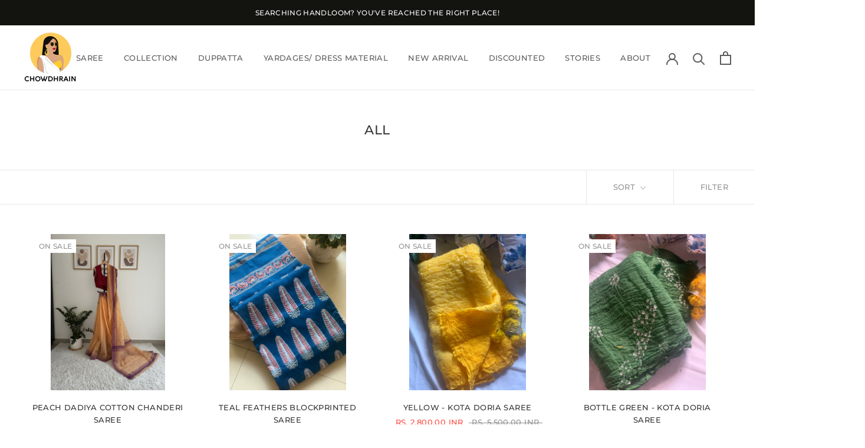

--- FILE ---
content_type: text/html; charset=utf-8
request_url: https://chowdhrain.com/collections/all/raahat
body_size: 38444
content:
<!doctype html>

<html class="no-js" lang="en">
  <head>
    
    <!-- Google tag (gtag.js) -->
<script async src="https://www.googletagmanager.com/gtag/js?id=G-3V6HK52W45"></script>
<script>
  window.dataLayer = window.dataLayer || [];
  function gtag(){dataLayer.push(arguments);}
  gtag('js', new Date());

  gtag('config', 'G-3V6HK52W45');
</script>
    
    <!-- Global site tag (gtag.js) - Google Analytics -->
<script async src="https://www.googletagmanager.com/gtag/js?id=UA-213354848-1"></script>
<script>
  window.dataLayer = window.dataLayer || [];
  function gtag(){dataLayer.push(arguments);}
  gtag('js', new Date());

  gtag('config', 'UA-213354848-1');
</script>
   
    
    <meta charset="utf-8"> 
    <meta http-equiv="X-UA-Compatible" content="IE=edge,chrome=1">
    <meta name="viewport" content="width=device-width, initial-scale=1.0, height=device-height, minimum-scale=1.0, maximum-scale=1.0">
    <meta name="theme-color" content=""><link rel="canonical" href="https://chowdhrain.com/collections/all/raahat"><link rel="shortcut icon" href="//chowdhrain.com/cdn/shop/files/dp2_96x.png?v=1643644993" type="image/png"><meta property="og:type" content="website">
  <meta property="og:title" content="All">
  <meta property="og:image" content="http://chowdhrain.com/cdn/shop/collections/Aam_Panna3.jpg?v=1643620844">
  <meta property="og:image:secure_url" content="https://chowdhrain.com/cdn/shop/collections/Aam_Panna3.jpg?v=1643620844">
  <meta property="og:image:width" content="864">
  <meta property="og:image:height" content="1184"><meta property="og:description" content="Handwoven Sarees from chowdhrain ranging from Ajrakh, Chanderi, Banarasi, Bandhej, Shibori, maheshwari etc. Designed exclusively for the women of today who believe in being minimal and elegant at the same time."><meta property="og:url" content="https://chowdhrain.com/collections/all/raahat">
<meta property="og:site_name" content="Chowdhrain"><meta name="twitter:card" content="summary"><meta name="twitter:title" content="All">
  <meta name="twitter:description" content="Handwoven Sarees from chowdhrain ranging from Ajrakh, Chanderi, Banarasi, Bandhej, Shibori, maheshwari etc. Designed exclusively for the women of today who believe in being minimal and elegant at the same time.">
  <meta name="twitter:image" content="https://chowdhrain.com/cdn/shop/collections/Aam_Panna3_600x600_crop_center.jpg?v=1643620844">
    <style>
  @font-face {
  font-family: Montserrat;
  font-weight: 500;
  font-style: normal;
  font-display: fallback;
  src: url("//chowdhrain.com/cdn/fonts/montserrat/montserrat_n5.07ef3781d9c78c8b93c98419da7ad4fbeebb6635.woff2") format("woff2"),
       url("//chowdhrain.com/cdn/fonts/montserrat/montserrat_n5.adf9b4bd8b0e4f55a0b203cdd84512667e0d5e4d.woff") format("woff");
}

  @font-face {
  font-family: Nunito;
  font-weight: 400;
  font-style: normal;
  font-display: fallback;
  src: url("//chowdhrain.com/cdn/fonts/nunito/nunito_n4.fc49103dc396b42cae9460289072d384b6c6eb63.woff2") format("woff2"),
       url("//chowdhrain.com/cdn/fonts/nunito/nunito_n4.5d26d13beeac3116db2479e64986cdeea4c8fbdd.woff") format("woff");
}


  @font-face {
  font-family: Nunito;
  font-weight: 700;
  font-style: normal;
  font-display: fallback;
  src: url("//chowdhrain.com/cdn/fonts/nunito/nunito_n7.37cf9b8cf43b3322f7e6e13ad2aad62ab5dc9109.woff2") format("woff2"),
       url("//chowdhrain.com/cdn/fonts/nunito/nunito_n7.45cfcfadc6630011252d54d5f5a2c7c98f60d5de.woff") format("woff");
}

  @font-face {
  font-family: Nunito;
  font-weight: 400;
  font-style: italic;
  font-display: fallback;
  src: url("//chowdhrain.com/cdn/fonts/nunito/nunito_i4.fd53bf99043ab6c570187ed42d1b49192135de96.woff2") format("woff2"),
       url("//chowdhrain.com/cdn/fonts/nunito/nunito_i4.cb3876a003a73aaae5363bb3e3e99d45ec598cc6.woff") format("woff");
}

  @font-face {
  font-family: Nunito;
  font-weight: 700;
  font-style: italic;
  font-display: fallback;
  src: url("//chowdhrain.com/cdn/fonts/nunito/nunito_i7.3f8ba2027bc9ceb1b1764ecab15bae73f86c4632.woff2") format("woff2"),
       url("//chowdhrain.com/cdn/fonts/nunito/nunito_i7.82bfb5f86ec77ada3c9f660da22064c2e46e1469.woff") format("woff");
}


  :root {
    --heading-font-family : Montserrat, sans-serif;
    --heading-font-weight : 500;
    --heading-font-style  : normal;

    --text-font-family : Nunito, sans-serif;
    --text-font-weight : 400;
    --text-font-style  : normal;

    --base-text-font-size   : 15px;
    --default-text-font-size: 14px;--background          : #ffffff;
    --background-rgb      : 255, 255, 255;
    --light-background    : #ffffff;
    --light-background-rgb: 255, 255, 255;
    --heading-color       : #363636;
    --text-color          : #5c5c5c;
    --text-color-rgb      : 92, 92, 92;
    --text-color-light    : #939393;
    --text-color-light-rgb: 147, 147, 147;
    --link-color          : #323232;
    --link-color-rgb      : 50, 50, 50;
    --border-color        : #e7e7e7;
    --border-color-rgb    : 231, 231, 231;

    --button-background    : #06684c;
    --button-background-rgb: 6, 104, 76;
    --button-text-color    : #ffffff;

    --header-background       : #ffffff;
    --header-heading-color    : #5c5c5c;
    --header-light-text-color : #939393;
    --header-border-color     : #e7e7e7;

    --footer-background    : #e2fff7;
    --footer-text-color    : #939393;
    --footer-heading-color : #5c5c5c;
    --footer-border-color  : #d6efe8;

    --navigation-background      : #ffffff;
    --navigation-background-rgb  : 255, 255, 255;
    --navigation-text-color      : #5c5c5c;
    --navigation-text-color-light: rgba(92, 92, 92, 0.5);
    --navigation-border-color    : rgba(92, 92, 92, 0.25);

    --newsletter-popup-background     : #ffffff;
    --newsletter-popup-text-color     : #1c1b1b;
    --newsletter-popup-text-color-rgb : 28, 27, 27;

    --secondary-elements-background       : #5c5c5c;
    --secondary-elements-background-rgb   : 92, 92, 92;
    --secondary-elements-text-color       : #ffffff;
    --secondary-elements-text-color-light : rgba(255, 255, 255, 0.5);
    --secondary-elements-border-color     : rgba(255, 255, 255, 0.25);

    --product-sale-price-color    : #f94c43;
    --product-sale-price-color-rgb: 249, 76, 67;
    --product-star-rating: #f6a429;

    /* Shopify related variables */
    --payment-terms-background-color: #ffffff;

    /* Products */

    --horizontal-spacing-four-products-per-row: 40px;
        --horizontal-spacing-two-products-per-row : 40px;

    --vertical-spacing-four-products-per-row: 60px;
        --vertical-spacing-two-products-per-row : 75px;

    /* Animation */
    --drawer-transition-timing: cubic-bezier(0.645, 0.045, 0.355, 1);
    --header-base-height: 80px; /* We set a default for browsers that do not support CSS variables */

    /* Cursors */
    --cursor-zoom-in-svg    : url(//chowdhrain.com/cdn/shop/t/18/assets/cursor-zoom-in.svg?v=102832270913991507121694220856);
    --cursor-zoom-in-2x-svg : url(//chowdhrain.com/cdn/shop/t/18/assets/cursor-zoom-in-2x.svg?v=41215186963464387831694220856);
  }
</style>

<script>
  // IE11 does not have support for CSS variables, so we have to polyfill them
  if (!(((window || {}).CSS || {}).supports && window.CSS.supports('(--a: 0)'))) {
    const script = document.createElement('script');
    script.type = 'text/javascript';
    script.src = 'https://cdn.jsdelivr.net/npm/css-vars-ponyfill@2';
    script.onload = function() {
      cssVars({});
    };

    document.getElementsByTagName('head')[0].appendChild(script);
  }
</script>

    <script>window.performance && window.performance.mark && window.performance.mark('shopify.content_for_header.start');</script><meta name="google-site-verification" content="0D-ITuzNTKaOKBHoFi7fln1ZaPABXzEIU8bU3B3PHBQ">
<meta name="google-site-verification" content="5xJoFK-pn9CoKF4RxPlqDnQmAtmNGzrRL2gvBmJgf_U">
<meta id="shopify-digital-wallet" name="shopify-digital-wallet" content="/40298807453/digital_wallets/dialog">
<meta id="in-context-paypal-metadata" data-shop-id="40298807453" data-venmo-supported="false" data-environment="production" data-locale="en_US" data-paypal-v4="true" data-currency="INR">
<link rel="alternate" type="application/atom+xml" title="Feed" href="/collections/all/raahat.atom" />
<link rel="alternate" type="application/json+oembed" href="https://chowdhrain.com/collections/all/raahat.oembed">
<script async="async" src="/checkouts/internal/preloads.js?locale=en-IN"></script>
<script id="shopify-features" type="application/json">{"accessToken":"aee2b9c63a943fd90adcf1d5b30067a5","betas":["rich-media-storefront-analytics"],"domain":"chowdhrain.com","predictiveSearch":true,"shopId":40298807453,"locale":"en"}</script>
<script>var Shopify = Shopify || {};
Shopify.shop = "chanderimechowdhrain.myshopify.com";
Shopify.locale = "en";
Shopify.currency = {"active":"INR","rate":"1.0"};
Shopify.country = "IN";
Shopify.theme = {"name":"Copy of chowdhrain_pre - Maestrooo","id":137355460828,"schema_name":"Prestige","schema_version":"5.5.0","theme_store_id":null,"role":"main"};
Shopify.theme.handle = "null";
Shopify.theme.style = {"id":null,"handle":null};
Shopify.cdnHost = "chowdhrain.com/cdn";
Shopify.routes = Shopify.routes || {};
Shopify.routes.root = "/";</script>
<script type="module">!function(o){(o.Shopify=o.Shopify||{}).modules=!0}(window);</script>
<script>!function(o){function n(){var o=[];function n(){o.push(Array.prototype.slice.apply(arguments))}return n.q=o,n}var t=o.Shopify=o.Shopify||{};t.loadFeatures=n(),t.autoloadFeatures=n()}(window);</script>
<script id="shop-js-analytics" type="application/json">{"pageType":"collection"}</script>
<script defer="defer" async type="module" src="//chowdhrain.com/cdn/shopifycloud/shop-js/modules/v2/client.init-shop-cart-sync_BdyHc3Nr.en.esm.js"></script>
<script defer="defer" async type="module" src="//chowdhrain.com/cdn/shopifycloud/shop-js/modules/v2/chunk.common_Daul8nwZ.esm.js"></script>
<script type="module">
  await import("//chowdhrain.com/cdn/shopifycloud/shop-js/modules/v2/client.init-shop-cart-sync_BdyHc3Nr.en.esm.js");
await import("//chowdhrain.com/cdn/shopifycloud/shop-js/modules/v2/chunk.common_Daul8nwZ.esm.js");

  window.Shopify.SignInWithShop?.initShopCartSync?.({"fedCMEnabled":true,"windoidEnabled":true});

</script>
<script>(function() {
  var isLoaded = false;
  function asyncLoad() {
    if (isLoaded) return;
    isLoaded = true;
    var urls = ["https:\/\/cstt-app.herokuapp.com\/get_script\/6007a0488ef611ecb4ab9261c4080754.js?v=318143\u0026shop=chanderimechowdhrain.myshopify.com","https:\/\/cdn.grw.reputon.com\/assets\/widget.js?shop=chanderimechowdhrain.myshopify.com","https:\/\/wiser.expertvillagemedia.com\/assets\/js\/wiser_script.js?shop=chanderimechowdhrain.myshopify.com","\/\/cdn.shopify.com\/proxy\/1eee1466767a15134e00024a270791b167e830eaabc723ecd714a7e4a29cfdf6\/shopify-script-tags.s3.eu-west-1.amazonaws.com\/smartseo\/instantpage.js?shop=chanderimechowdhrain.myshopify.com\u0026sp-cache-control=cHVibGljLCBtYXgtYWdlPTkwMA","https:\/\/sales-pop.carecart.io\/lib\/salesnotifier.js?shop=chanderimechowdhrain.myshopify.com","https:\/\/cdn.shopify.com\/s\/files\/1\/0449\/2568\/1820\/t\/4\/assets\/booster_currency.js?v=1624978055\u0026shop=chanderimechowdhrain.myshopify.com","https:\/\/sr-cdn.shiprocket.in\/sr-promise\/static\/uc.js?channel_id=4\u0026sr_company_id=174913\u0026shop=chanderimechowdhrain.myshopify.com","https:\/\/sr-cdn.shiprocket.in\/sr-promise\/static\/uc.js?channel_id=4\u0026sr_company_id=3863902\u0026shop=chanderimechowdhrain.myshopify.com","https:\/\/omnisnippet1.com\/platforms\/shopify.js?source=scriptTag\u0026v=2025-09-24T02\u0026shop=chanderimechowdhrain.myshopify.com"];
    for (var i = 0; i < urls.length; i++) {
      var s = document.createElement('script');
      s.type = 'text/javascript';
      s.async = true;
      s.src = urls[i];
      var x = document.getElementsByTagName('script')[0];
      x.parentNode.insertBefore(s, x);
    }
  };
  if(window.attachEvent) {
    window.attachEvent('onload', asyncLoad);
  } else {
    window.addEventListener('load', asyncLoad, false);
  }
})();</script>
<script id="__st">var __st={"a":40298807453,"offset":19800,"reqid":"40ffac52-fb4e-4339-8e33-0829b993994e-1769022323","pageurl":"chowdhrain.com\/collections\/all\/raahat","u":"c269d6549b78","p":"collection","rtyp":"collection","rid":199042236573};</script>
<script>window.ShopifyPaypalV4VisibilityTracking = true;</script>
<script id="captcha-bootstrap">!function(){'use strict';const t='contact',e='account',n='new_comment',o=[[t,t],['blogs',n],['comments',n],[t,'customer']],c=[[e,'customer_login'],[e,'guest_login'],[e,'recover_customer_password'],[e,'create_customer']],r=t=>t.map((([t,e])=>`form[action*='/${t}']:not([data-nocaptcha='true']) input[name='form_type'][value='${e}']`)).join(','),a=t=>()=>t?[...document.querySelectorAll(t)].map((t=>t.form)):[];function s(){const t=[...o],e=r(t);return a(e)}const i='password',u='form_key',d=['recaptcha-v3-token','g-recaptcha-response','h-captcha-response',i],f=()=>{try{return window.sessionStorage}catch{return}},m='__shopify_v',_=t=>t.elements[u];function p(t,e,n=!1){try{const o=window.sessionStorage,c=JSON.parse(o.getItem(e)),{data:r}=function(t){const{data:e,action:n}=t;return t[m]||n?{data:e,action:n}:{data:t,action:n}}(c);for(const[e,n]of Object.entries(r))t.elements[e]&&(t.elements[e].value=n);n&&o.removeItem(e)}catch(o){console.error('form repopulation failed',{error:o})}}const l='form_type',E='cptcha';function T(t){t.dataset[E]=!0}const w=window,h=w.document,L='Shopify',v='ce_forms',y='captcha';let A=!1;((t,e)=>{const n=(g='f06e6c50-85a8-45c8-87d0-21a2b65856fe',I='https://cdn.shopify.com/shopifycloud/storefront-forms-hcaptcha/ce_storefront_forms_captcha_hcaptcha.v1.5.2.iife.js',D={infoText:'Protected by hCaptcha',privacyText:'Privacy',termsText:'Terms'},(t,e,n)=>{const o=w[L][v],c=o.bindForm;if(c)return c(t,g,e,D).then(n);var r;o.q.push([[t,g,e,D],n]),r=I,A||(h.body.append(Object.assign(h.createElement('script'),{id:'captcha-provider',async:!0,src:r})),A=!0)});var g,I,D;w[L]=w[L]||{},w[L][v]=w[L][v]||{},w[L][v].q=[],w[L][y]=w[L][y]||{},w[L][y].protect=function(t,e){n(t,void 0,e),T(t)},Object.freeze(w[L][y]),function(t,e,n,w,h,L){const[v,y,A,g]=function(t,e,n){const i=e?o:[],u=t?c:[],d=[...i,...u],f=r(d),m=r(i),_=r(d.filter((([t,e])=>n.includes(e))));return[a(f),a(m),a(_),s()]}(w,h,L),I=t=>{const e=t.target;return e instanceof HTMLFormElement?e:e&&e.form},D=t=>v().includes(t);t.addEventListener('submit',(t=>{const e=I(t);if(!e)return;const n=D(e)&&!e.dataset.hcaptchaBound&&!e.dataset.recaptchaBound,o=_(e),c=g().includes(e)&&(!o||!o.value);(n||c)&&t.preventDefault(),c&&!n&&(function(t){try{if(!f())return;!function(t){const e=f();if(!e)return;const n=_(t);if(!n)return;const o=n.value;o&&e.removeItem(o)}(t);const e=Array.from(Array(32),(()=>Math.random().toString(36)[2])).join('');!function(t,e){_(t)||t.append(Object.assign(document.createElement('input'),{type:'hidden',name:u})),t.elements[u].value=e}(t,e),function(t,e){const n=f();if(!n)return;const o=[...t.querySelectorAll(`input[type='${i}']`)].map((({name:t})=>t)),c=[...d,...o],r={};for(const[a,s]of new FormData(t).entries())c.includes(a)||(r[a]=s);n.setItem(e,JSON.stringify({[m]:1,action:t.action,data:r}))}(t,e)}catch(e){console.error('failed to persist form',e)}}(e),e.submit())}));const S=(t,e)=>{t&&!t.dataset[E]&&(n(t,e.some((e=>e===t))),T(t))};for(const o of['focusin','change'])t.addEventListener(o,(t=>{const e=I(t);D(e)&&S(e,y())}));const B=e.get('form_key'),M=e.get(l),P=B&&M;t.addEventListener('DOMContentLoaded',(()=>{const t=y();if(P)for(const e of t)e.elements[l].value===M&&p(e,B);[...new Set([...A(),...v().filter((t=>'true'===t.dataset.shopifyCaptcha))])].forEach((e=>S(e,t)))}))}(h,new URLSearchParams(w.location.search),n,t,e,['guest_login'])})(!0,!0)}();</script>
<script integrity="sha256-4kQ18oKyAcykRKYeNunJcIwy7WH5gtpwJnB7kiuLZ1E=" data-source-attribution="shopify.loadfeatures" defer="defer" src="//chowdhrain.com/cdn/shopifycloud/storefront/assets/storefront/load_feature-a0a9edcb.js" crossorigin="anonymous"></script>
<script data-source-attribution="shopify.dynamic_checkout.dynamic.init">var Shopify=Shopify||{};Shopify.PaymentButton=Shopify.PaymentButton||{isStorefrontPortableWallets:!0,init:function(){window.Shopify.PaymentButton.init=function(){};var t=document.createElement("script");t.src="https://chowdhrain.com/cdn/shopifycloud/portable-wallets/latest/portable-wallets.en.js",t.type="module",document.head.appendChild(t)}};
</script>
<script data-source-attribution="shopify.dynamic_checkout.buyer_consent">
  function portableWalletsHideBuyerConsent(e){var t=document.getElementById("shopify-buyer-consent"),n=document.getElementById("shopify-subscription-policy-button");t&&n&&(t.classList.add("hidden"),t.setAttribute("aria-hidden","true"),n.removeEventListener("click",e))}function portableWalletsShowBuyerConsent(e){var t=document.getElementById("shopify-buyer-consent"),n=document.getElementById("shopify-subscription-policy-button");t&&n&&(t.classList.remove("hidden"),t.removeAttribute("aria-hidden"),n.addEventListener("click",e))}window.Shopify?.PaymentButton&&(window.Shopify.PaymentButton.hideBuyerConsent=portableWalletsHideBuyerConsent,window.Shopify.PaymentButton.showBuyerConsent=portableWalletsShowBuyerConsent);
</script>
<script data-source-attribution="shopify.dynamic_checkout.cart.bootstrap">document.addEventListener("DOMContentLoaded",(function(){function t(){return document.querySelector("shopify-accelerated-checkout-cart, shopify-accelerated-checkout")}if(t())Shopify.PaymentButton.init();else{new MutationObserver((function(e,n){t()&&(Shopify.PaymentButton.init(),n.disconnect())})).observe(document.body,{childList:!0,subtree:!0})}}));
</script>

<script>window.performance && window.performance.mark && window.performance.mark('shopify.content_for_header.end');</script><link rel="stylesheet" href="//chowdhrain.com/cdn/shop/t/18/assets/theme.css?v=132437910784232488151694220856">

    <script>// This allows to expose several variables to the global scope, to be used in scripts
      window.theme = {
        pageType: "collection",
        moneyFormat: "\u003cspan class=money\u003eRs. {{amount}}\u003c\/span\u003e",
        moneyWithCurrencyFormat: "\u003cspan class=money\u003eRs. {{amount}} INR\u003c\/span\u003e",
        currencyCodeEnabled: true,
        productImageSize: "square",
        searchMode: "product,article",
        showPageTransition: false,
        showElementStaggering: true,
        showImageZooming: true
      };

      window.routes = {
        rootUrl: "\/",
        rootUrlWithoutSlash: '',
        cartUrl: "\/cart",
        cartAddUrl: "\/cart\/add",
        cartChangeUrl: "\/cart\/change",
        searchUrl: "\/search",
        productRecommendationsUrl: "\/recommendations\/products"
      };

      window.languages = {
        cartAddNote: "Add Order Note",
        cartEditNote: "Edit Order Note",
        productImageLoadingError: "This image could not be loaded. Please try to reload the page.",
        productFormAddToCart: "Add to cart",
        productFormUnavailable: "Unavailable",
        productFormSoldOut: "Sold Out",
        shippingEstimatorOneResult: "1 option available:",
        shippingEstimatorMoreResults: "{{count}} options available:",
        shippingEstimatorNoResults: "No shipping could be found"
      };

      window.lazySizesConfig = {
        loadHidden: false,
        hFac: 0.5,
        expFactor: 2,
        ricTimeout: 150,
        lazyClass: 'Image--lazyLoad',
        loadingClass: 'Image--lazyLoading',
        loadedClass: 'Image--lazyLoaded'
      };

      document.documentElement.className = document.documentElement.className.replace('no-js', 'js');
      document.documentElement.style.setProperty('--window-height', window.innerHeight + 'px');

      // We do a quick detection of some features (we could use Modernizr but for so little...)
      (function() {
        document.documentElement.className += ((window.CSS && window.CSS.supports('(position: sticky) or (position: -webkit-sticky)')) ? ' supports-sticky' : ' no-supports-sticky');
        document.documentElement.className += (window.matchMedia('(-moz-touch-enabled: 1), (hover: none)')).matches ? ' no-supports-hover' : ' supports-hover';
      }());

      
    </script>

    <script src="//chowdhrain.com/cdn/shop/t/18/assets/lazysizes.min.js?v=174358363404432586981694220856" async></script><script src="//chowdhrain.com/cdn/shop/t/18/assets/libs.min.js?v=26178543184394469741694220856" defer></script>
    <script src="//chowdhrain.com/cdn/shop/t/18/assets/theme.js?v=69766538163165777771694220856" defer></script>
    <script src="//chowdhrain.com/cdn/shop/t/18/assets/custom.js?v=183944157590872491501694220856" defer></script>

    <script>
      (function () {
        window.onpageshow = function() {
          if (window.theme.showPageTransition) {
            var pageTransition = document.querySelector('.PageTransition');

            if (pageTransition) {
              pageTransition.style.visibility = 'visible';
              pageTransition.style.opacity = '0';
            }
          }

          // When the page is loaded from the cache, we have to reload the cart content
          document.documentElement.dispatchEvent(new CustomEvent('cart:refresh', {
            bubbles: true
          }));
        };
      })();
    </script>

    


  <script type="application/ld+json">
  {
    "@context": "http://schema.org",
    "@type": "BreadcrumbList",
  "itemListElement": [{
      "@type": "ListItem",
      "position": 1,
      "name": "Home",
      "item": "https://chowdhrain.com"
    },{
          "@type": "ListItem",
          "position": 2,
          "name": "All",
          "item": "https://chowdhrain.com/collections/all"
        }]
  }
  </script>

    
  


	<script>var loox_global_hash = '1673173042710';</script><style>.loox-reviews-default { max-width: 1200px; margin: 0 auto; }.loox-rating .loox-icon { color:#edc31c; }</style>
 <!-- Hotjar Tracking Code for https://chowdhrain.com/ -->
<script>
    (function(h,o,t,j,a,r){
        h.hj=h.hj||function(){(h.hj.q=h.hj.q||[]).push(arguments)};
        h._hjSettings={hjid:2992693,hjsv:6};
        a=o.getElementsByTagName('head')[0];
        r=o.createElement('script');r.async=1;
        r.src=t+h._hjSettings.hjid+j+h._hjSettings.hjsv;
        a.appendChild(r);
    })(window,document,'https://static.hotjar.com/c/hotjar-','.js?sv=');
</script>

<div id="shopify-section-filter-menu-settings" class="shopify-section"><style type="text/css">
/*  Filter Menu Color and Image Section CSS */</style>
<link href="//chowdhrain.com/cdn/shop/t/18/assets/filter-menu.scss.css?v=38033907772947468031702568985" rel="stylesheet" type="text/css" media="all" />
<script src="//chowdhrain.com/cdn/shop/t/18/assets/filter-menu.js?v=79298749081961657871694220856" type="text/javascript"></script>





</div>
<!-- BEGIN app block: shopify://apps/seowill-redirects/blocks/brokenlink-404/cc7b1996-e567-42d0-8862-356092041863 -->
<script type="text/javascript">
    !function(t){var e={};function r(n){if(e[n])return e[n].exports;var o=e[n]={i:n,l:!1,exports:{}};return t[n].call(o.exports,o,o.exports,r),o.l=!0,o.exports}r.m=t,r.c=e,r.d=function(t,e,n){r.o(t,e)||Object.defineProperty(t,e,{enumerable:!0,get:n})},r.r=function(t){"undefined"!==typeof Symbol&&Symbol.toStringTag&&Object.defineProperty(t,Symbol.toStringTag,{value:"Module"}),Object.defineProperty(t,"__esModule",{value:!0})},r.t=function(t,e){if(1&e&&(t=r(t)),8&e)return t;if(4&e&&"object"===typeof t&&t&&t.__esModule)return t;var n=Object.create(null);if(r.r(n),Object.defineProperty(n,"default",{enumerable:!0,value:t}),2&e&&"string"!=typeof t)for(var o in t)r.d(n,o,function(e){return t[e]}.bind(null,o));return n},r.n=function(t){var e=t&&t.__esModule?function(){return t.default}:function(){return t};return r.d(e,"a",e),e},r.o=function(t,e){return Object.prototype.hasOwnProperty.call(t,e)},r.p="",r(r.s=11)}([function(t,e,r){"use strict";var n=r(2),o=Object.prototype.toString;function i(t){return"[object Array]"===o.call(t)}function a(t){return"undefined"===typeof t}function u(t){return null!==t&&"object"===typeof t}function s(t){return"[object Function]"===o.call(t)}function c(t,e){if(null!==t&&"undefined"!==typeof t)if("object"!==typeof t&&(t=[t]),i(t))for(var r=0,n=t.length;r<n;r++)e.call(null,t[r],r,t);else for(var o in t)Object.prototype.hasOwnProperty.call(t,o)&&e.call(null,t[o],o,t)}t.exports={isArray:i,isArrayBuffer:function(t){return"[object ArrayBuffer]"===o.call(t)},isBuffer:function(t){return null!==t&&!a(t)&&null!==t.constructor&&!a(t.constructor)&&"function"===typeof t.constructor.isBuffer&&t.constructor.isBuffer(t)},isFormData:function(t){return"undefined"!==typeof FormData&&t instanceof FormData},isArrayBufferView:function(t){return"undefined"!==typeof ArrayBuffer&&ArrayBuffer.isView?ArrayBuffer.isView(t):t&&t.buffer&&t.buffer instanceof ArrayBuffer},isString:function(t){return"string"===typeof t},isNumber:function(t){return"number"===typeof t},isObject:u,isUndefined:a,isDate:function(t){return"[object Date]"===o.call(t)},isFile:function(t){return"[object File]"===o.call(t)},isBlob:function(t){return"[object Blob]"===o.call(t)},isFunction:s,isStream:function(t){return u(t)&&s(t.pipe)},isURLSearchParams:function(t){return"undefined"!==typeof URLSearchParams&&t instanceof URLSearchParams},isStandardBrowserEnv:function(){return("undefined"===typeof navigator||"ReactNative"!==navigator.product&&"NativeScript"!==navigator.product&&"NS"!==navigator.product)&&("undefined"!==typeof window&&"undefined"!==typeof document)},forEach:c,merge:function t(){var e={};function r(r,n){"object"===typeof e[n]&&"object"===typeof r?e[n]=t(e[n],r):e[n]=r}for(var n=0,o=arguments.length;n<o;n++)c(arguments[n],r);return e},deepMerge:function t(){var e={};function r(r,n){"object"===typeof e[n]&&"object"===typeof r?e[n]=t(e[n],r):e[n]="object"===typeof r?t({},r):r}for(var n=0,o=arguments.length;n<o;n++)c(arguments[n],r);return e},extend:function(t,e,r){return c(e,(function(e,o){t[o]=r&&"function"===typeof e?n(e,r):e})),t},trim:function(t){return t.replace(/^\s*/,"").replace(/\s*$/,"")}}},function(t,e,r){t.exports=r(12)},function(t,e,r){"use strict";t.exports=function(t,e){return function(){for(var r=new Array(arguments.length),n=0;n<r.length;n++)r[n]=arguments[n];return t.apply(e,r)}}},function(t,e,r){"use strict";var n=r(0);function o(t){return encodeURIComponent(t).replace(/%40/gi,"@").replace(/%3A/gi,":").replace(/%24/g,"$").replace(/%2C/gi,",").replace(/%20/g,"+").replace(/%5B/gi,"[").replace(/%5D/gi,"]")}t.exports=function(t,e,r){if(!e)return t;var i;if(r)i=r(e);else if(n.isURLSearchParams(e))i=e.toString();else{var a=[];n.forEach(e,(function(t,e){null!==t&&"undefined"!==typeof t&&(n.isArray(t)?e+="[]":t=[t],n.forEach(t,(function(t){n.isDate(t)?t=t.toISOString():n.isObject(t)&&(t=JSON.stringify(t)),a.push(o(e)+"="+o(t))})))})),i=a.join("&")}if(i){var u=t.indexOf("#");-1!==u&&(t=t.slice(0,u)),t+=(-1===t.indexOf("?")?"?":"&")+i}return t}},function(t,e,r){"use strict";t.exports=function(t){return!(!t||!t.__CANCEL__)}},function(t,e,r){"use strict";(function(e){var n=r(0),o=r(19),i={"Content-Type":"application/x-www-form-urlencoded"};function a(t,e){!n.isUndefined(t)&&n.isUndefined(t["Content-Type"])&&(t["Content-Type"]=e)}var u={adapter:function(){var t;return("undefined"!==typeof XMLHttpRequest||"undefined"!==typeof e&&"[object process]"===Object.prototype.toString.call(e))&&(t=r(6)),t}(),transformRequest:[function(t,e){return o(e,"Accept"),o(e,"Content-Type"),n.isFormData(t)||n.isArrayBuffer(t)||n.isBuffer(t)||n.isStream(t)||n.isFile(t)||n.isBlob(t)?t:n.isArrayBufferView(t)?t.buffer:n.isURLSearchParams(t)?(a(e,"application/x-www-form-urlencoded;charset=utf-8"),t.toString()):n.isObject(t)?(a(e,"application/json;charset=utf-8"),JSON.stringify(t)):t}],transformResponse:[function(t){if("string"===typeof t)try{t=JSON.parse(t)}catch(e){}return t}],timeout:0,xsrfCookieName:"XSRF-TOKEN",xsrfHeaderName:"X-XSRF-TOKEN",maxContentLength:-1,validateStatus:function(t){return t>=200&&t<300},headers:{common:{Accept:"application/json, text/plain, */*"}}};n.forEach(["delete","get","head"],(function(t){u.headers[t]={}})),n.forEach(["post","put","patch"],(function(t){u.headers[t]=n.merge(i)})),t.exports=u}).call(this,r(18))},function(t,e,r){"use strict";var n=r(0),o=r(20),i=r(3),a=r(22),u=r(25),s=r(26),c=r(7);t.exports=function(t){return new Promise((function(e,f){var l=t.data,p=t.headers;n.isFormData(l)&&delete p["Content-Type"];var h=new XMLHttpRequest;if(t.auth){var d=t.auth.username||"",m=t.auth.password||"";p.Authorization="Basic "+btoa(d+":"+m)}var y=a(t.baseURL,t.url);if(h.open(t.method.toUpperCase(),i(y,t.params,t.paramsSerializer),!0),h.timeout=t.timeout,h.onreadystatechange=function(){if(h&&4===h.readyState&&(0!==h.status||h.responseURL&&0===h.responseURL.indexOf("file:"))){var r="getAllResponseHeaders"in h?u(h.getAllResponseHeaders()):null,n={data:t.responseType&&"text"!==t.responseType?h.response:h.responseText,status:h.status,statusText:h.statusText,headers:r,config:t,request:h};o(e,f,n),h=null}},h.onabort=function(){h&&(f(c("Request aborted",t,"ECONNABORTED",h)),h=null)},h.onerror=function(){f(c("Network Error",t,null,h)),h=null},h.ontimeout=function(){var e="timeout of "+t.timeout+"ms exceeded";t.timeoutErrorMessage&&(e=t.timeoutErrorMessage),f(c(e,t,"ECONNABORTED",h)),h=null},n.isStandardBrowserEnv()){var v=r(27),g=(t.withCredentials||s(y))&&t.xsrfCookieName?v.read(t.xsrfCookieName):void 0;g&&(p[t.xsrfHeaderName]=g)}if("setRequestHeader"in h&&n.forEach(p,(function(t,e){"undefined"===typeof l&&"content-type"===e.toLowerCase()?delete p[e]:h.setRequestHeader(e,t)})),n.isUndefined(t.withCredentials)||(h.withCredentials=!!t.withCredentials),t.responseType)try{h.responseType=t.responseType}catch(w){if("json"!==t.responseType)throw w}"function"===typeof t.onDownloadProgress&&h.addEventListener("progress",t.onDownloadProgress),"function"===typeof t.onUploadProgress&&h.upload&&h.upload.addEventListener("progress",t.onUploadProgress),t.cancelToken&&t.cancelToken.promise.then((function(t){h&&(h.abort(),f(t),h=null)})),void 0===l&&(l=null),h.send(l)}))}},function(t,e,r){"use strict";var n=r(21);t.exports=function(t,e,r,o,i){var a=new Error(t);return n(a,e,r,o,i)}},function(t,e,r){"use strict";var n=r(0);t.exports=function(t,e){e=e||{};var r={},o=["url","method","params","data"],i=["headers","auth","proxy"],a=["baseURL","url","transformRequest","transformResponse","paramsSerializer","timeout","withCredentials","adapter","responseType","xsrfCookieName","xsrfHeaderName","onUploadProgress","onDownloadProgress","maxContentLength","validateStatus","maxRedirects","httpAgent","httpsAgent","cancelToken","socketPath"];n.forEach(o,(function(t){"undefined"!==typeof e[t]&&(r[t]=e[t])})),n.forEach(i,(function(o){n.isObject(e[o])?r[o]=n.deepMerge(t[o],e[o]):"undefined"!==typeof e[o]?r[o]=e[o]:n.isObject(t[o])?r[o]=n.deepMerge(t[o]):"undefined"!==typeof t[o]&&(r[o]=t[o])})),n.forEach(a,(function(n){"undefined"!==typeof e[n]?r[n]=e[n]:"undefined"!==typeof t[n]&&(r[n]=t[n])}));var u=o.concat(i).concat(a),s=Object.keys(e).filter((function(t){return-1===u.indexOf(t)}));return n.forEach(s,(function(n){"undefined"!==typeof e[n]?r[n]=e[n]:"undefined"!==typeof t[n]&&(r[n]=t[n])})),r}},function(t,e,r){"use strict";function n(t){this.message=t}n.prototype.toString=function(){return"Cancel"+(this.message?": "+this.message:"")},n.prototype.__CANCEL__=!0,t.exports=n},function(t,e,r){t.exports=r(13)},function(t,e,r){t.exports=r(30)},function(t,e,r){var n=function(t){"use strict";var e=Object.prototype,r=e.hasOwnProperty,n="function"===typeof Symbol?Symbol:{},o=n.iterator||"@@iterator",i=n.asyncIterator||"@@asyncIterator",a=n.toStringTag||"@@toStringTag";function u(t,e,r){return Object.defineProperty(t,e,{value:r,enumerable:!0,configurable:!0,writable:!0}),t[e]}try{u({},"")}catch(S){u=function(t,e,r){return t[e]=r}}function s(t,e,r,n){var o=e&&e.prototype instanceof l?e:l,i=Object.create(o.prototype),a=new L(n||[]);return i._invoke=function(t,e,r){var n="suspendedStart";return function(o,i){if("executing"===n)throw new Error("Generator is already running");if("completed"===n){if("throw"===o)throw i;return j()}for(r.method=o,r.arg=i;;){var a=r.delegate;if(a){var u=x(a,r);if(u){if(u===f)continue;return u}}if("next"===r.method)r.sent=r._sent=r.arg;else if("throw"===r.method){if("suspendedStart"===n)throw n="completed",r.arg;r.dispatchException(r.arg)}else"return"===r.method&&r.abrupt("return",r.arg);n="executing";var s=c(t,e,r);if("normal"===s.type){if(n=r.done?"completed":"suspendedYield",s.arg===f)continue;return{value:s.arg,done:r.done}}"throw"===s.type&&(n="completed",r.method="throw",r.arg=s.arg)}}}(t,r,a),i}function c(t,e,r){try{return{type:"normal",arg:t.call(e,r)}}catch(S){return{type:"throw",arg:S}}}t.wrap=s;var f={};function l(){}function p(){}function h(){}var d={};d[o]=function(){return this};var m=Object.getPrototypeOf,y=m&&m(m(T([])));y&&y!==e&&r.call(y,o)&&(d=y);var v=h.prototype=l.prototype=Object.create(d);function g(t){["next","throw","return"].forEach((function(e){u(t,e,(function(t){return this._invoke(e,t)}))}))}function w(t,e){var n;this._invoke=function(o,i){function a(){return new e((function(n,a){!function n(o,i,a,u){var s=c(t[o],t,i);if("throw"!==s.type){var f=s.arg,l=f.value;return l&&"object"===typeof l&&r.call(l,"__await")?e.resolve(l.__await).then((function(t){n("next",t,a,u)}),(function(t){n("throw",t,a,u)})):e.resolve(l).then((function(t){f.value=t,a(f)}),(function(t){return n("throw",t,a,u)}))}u(s.arg)}(o,i,n,a)}))}return n=n?n.then(a,a):a()}}function x(t,e){var r=t.iterator[e.method];if(void 0===r){if(e.delegate=null,"throw"===e.method){if(t.iterator.return&&(e.method="return",e.arg=void 0,x(t,e),"throw"===e.method))return f;e.method="throw",e.arg=new TypeError("The iterator does not provide a 'throw' method")}return f}var n=c(r,t.iterator,e.arg);if("throw"===n.type)return e.method="throw",e.arg=n.arg,e.delegate=null,f;var o=n.arg;return o?o.done?(e[t.resultName]=o.value,e.next=t.nextLoc,"return"!==e.method&&(e.method="next",e.arg=void 0),e.delegate=null,f):o:(e.method="throw",e.arg=new TypeError("iterator result is not an object"),e.delegate=null,f)}function b(t){var e={tryLoc:t[0]};1 in t&&(e.catchLoc=t[1]),2 in t&&(e.finallyLoc=t[2],e.afterLoc=t[3]),this.tryEntries.push(e)}function E(t){var e=t.completion||{};e.type="normal",delete e.arg,t.completion=e}function L(t){this.tryEntries=[{tryLoc:"root"}],t.forEach(b,this),this.reset(!0)}function T(t){if(t){var e=t[o];if(e)return e.call(t);if("function"===typeof t.next)return t;if(!isNaN(t.length)){var n=-1,i=function e(){for(;++n<t.length;)if(r.call(t,n))return e.value=t[n],e.done=!1,e;return e.value=void 0,e.done=!0,e};return i.next=i}}return{next:j}}function j(){return{value:void 0,done:!0}}return p.prototype=v.constructor=h,h.constructor=p,p.displayName=u(h,a,"GeneratorFunction"),t.isGeneratorFunction=function(t){var e="function"===typeof t&&t.constructor;return!!e&&(e===p||"GeneratorFunction"===(e.displayName||e.name))},t.mark=function(t){return Object.setPrototypeOf?Object.setPrototypeOf(t,h):(t.__proto__=h,u(t,a,"GeneratorFunction")),t.prototype=Object.create(v),t},t.awrap=function(t){return{__await:t}},g(w.prototype),w.prototype[i]=function(){return this},t.AsyncIterator=w,t.async=function(e,r,n,o,i){void 0===i&&(i=Promise);var a=new w(s(e,r,n,o),i);return t.isGeneratorFunction(r)?a:a.next().then((function(t){return t.done?t.value:a.next()}))},g(v),u(v,a,"Generator"),v[o]=function(){return this},v.toString=function(){return"[object Generator]"},t.keys=function(t){var e=[];for(var r in t)e.push(r);return e.reverse(),function r(){for(;e.length;){var n=e.pop();if(n in t)return r.value=n,r.done=!1,r}return r.done=!0,r}},t.values=T,L.prototype={constructor:L,reset:function(t){if(this.prev=0,this.next=0,this.sent=this._sent=void 0,this.done=!1,this.delegate=null,this.method="next",this.arg=void 0,this.tryEntries.forEach(E),!t)for(var e in this)"t"===e.charAt(0)&&r.call(this,e)&&!isNaN(+e.slice(1))&&(this[e]=void 0)},stop:function(){this.done=!0;var t=this.tryEntries[0].completion;if("throw"===t.type)throw t.arg;return this.rval},dispatchException:function(t){if(this.done)throw t;var e=this;function n(r,n){return a.type="throw",a.arg=t,e.next=r,n&&(e.method="next",e.arg=void 0),!!n}for(var o=this.tryEntries.length-1;o>=0;--o){var i=this.tryEntries[o],a=i.completion;if("root"===i.tryLoc)return n("end");if(i.tryLoc<=this.prev){var u=r.call(i,"catchLoc"),s=r.call(i,"finallyLoc");if(u&&s){if(this.prev<i.catchLoc)return n(i.catchLoc,!0);if(this.prev<i.finallyLoc)return n(i.finallyLoc)}else if(u){if(this.prev<i.catchLoc)return n(i.catchLoc,!0)}else{if(!s)throw new Error("try statement without catch or finally");if(this.prev<i.finallyLoc)return n(i.finallyLoc)}}}},abrupt:function(t,e){for(var n=this.tryEntries.length-1;n>=0;--n){var o=this.tryEntries[n];if(o.tryLoc<=this.prev&&r.call(o,"finallyLoc")&&this.prev<o.finallyLoc){var i=o;break}}i&&("break"===t||"continue"===t)&&i.tryLoc<=e&&e<=i.finallyLoc&&(i=null);var a=i?i.completion:{};return a.type=t,a.arg=e,i?(this.method="next",this.next=i.finallyLoc,f):this.complete(a)},complete:function(t,e){if("throw"===t.type)throw t.arg;return"break"===t.type||"continue"===t.type?this.next=t.arg:"return"===t.type?(this.rval=this.arg=t.arg,this.method="return",this.next="end"):"normal"===t.type&&e&&(this.next=e),f},finish:function(t){for(var e=this.tryEntries.length-1;e>=0;--e){var r=this.tryEntries[e];if(r.finallyLoc===t)return this.complete(r.completion,r.afterLoc),E(r),f}},catch:function(t){for(var e=this.tryEntries.length-1;e>=0;--e){var r=this.tryEntries[e];if(r.tryLoc===t){var n=r.completion;if("throw"===n.type){var o=n.arg;E(r)}return o}}throw new Error("illegal catch attempt")},delegateYield:function(t,e,r){return this.delegate={iterator:T(t),resultName:e,nextLoc:r},"next"===this.method&&(this.arg=void 0),f}},t}(t.exports);try{regeneratorRuntime=n}catch(o){Function("r","regeneratorRuntime = r")(n)}},function(t,e,r){"use strict";var n=r(0),o=r(2),i=r(14),a=r(8);function u(t){var e=new i(t),r=o(i.prototype.request,e);return n.extend(r,i.prototype,e),n.extend(r,e),r}var s=u(r(5));s.Axios=i,s.create=function(t){return u(a(s.defaults,t))},s.Cancel=r(9),s.CancelToken=r(28),s.isCancel=r(4),s.all=function(t){return Promise.all(t)},s.spread=r(29),t.exports=s,t.exports.default=s},function(t,e,r){"use strict";var n=r(0),o=r(3),i=r(15),a=r(16),u=r(8);function s(t){this.defaults=t,this.interceptors={request:new i,response:new i}}s.prototype.request=function(t){"string"===typeof t?(t=arguments[1]||{}).url=arguments[0]:t=t||{},(t=u(this.defaults,t)).method?t.method=t.method.toLowerCase():this.defaults.method?t.method=this.defaults.method.toLowerCase():t.method="get";var e=[a,void 0],r=Promise.resolve(t);for(this.interceptors.request.forEach((function(t){e.unshift(t.fulfilled,t.rejected)})),this.interceptors.response.forEach((function(t){e.push(t.fulfilled,t.rejected)}));e.length;)r=r.then(e.shift(),e.shift());return r},s.prototype.getUri=function(t){return t=u(this.defaults,t),o(t.url,t.params,t.paramsSerializer).replace(/^\?/,"")},n.forEach(["delete","get","head","options"],(function(t){s.prototype[t]=function(e,r){return this.request(n.merge(r||{},{method:t,url:e}))}})),n.forEach(["post","put","patch"],(function(t){s.prototype[t]=function(e,r,o){return this.request(n.merge(o||{},{method:t,url:e,data:r}))}})),t.exports=s},function(t,e,r){"use strict";var n=r(0);function o(){this.handlers=[]}o.prototype.use=function(t,e){return this.handlers.push({fulfilled:t,rejected:e}),this.handlers.length-1},o.prototype.eject=function(t){this.handlers[t]&&(this.handlers[t]=null)},o.prototype.forEach=function(t){n.forEach(this.handlers,(function(e){null!==e&&t(e)}))},t.exports=o},function(t,e,r){"use strict";var n=r(0),o=r(17),i=r(4),a=r(5);function u(t){t.cancelToken&&t.cancelToken.throwIfRequested()}t.exports=function(t){return u(t),t.headers=t.headers||{},t.data=o(t.data,t.headers,t.transformRequest),t.headers=n.merge(t.headers.common||{},t.headers[t.method]||{},t.headers),n.forEach(["delete","get","head","post","put","patch","common"],(function(e){delete t.headers[e]})),(t.adapter||a.adapter)(t).then((function(e){return u(t),e.data=o(e.data,e.headers,t.transformResponse),e}),(function(e){return i(e)||(u(t),e&&e.response&&(e.response.data=o(e.response.data,e.response.headers,t.transformResponse))),Promise.reject(e)}))}},function(t,e,r){"use strict";var n=r(0);t.exports=function(t,e,r){return n.forEach(r,(function(r){t=r(t,e)})),t}},function(t,e){var r,n,o=t.exports={};function i(){throw new Error("setTimeout has not been defined")}function a(){throw new Error("clearTimeout has not been defined")}function u(t){if(r===setTimeout)return setTimeout(t,0);if((r===i||!r)&&setTimeout)return r=setTimeout,setTimeout(t,0);try{return r(t,0)}catch(e){try{return r.call(null,t,0)}catch(e){return r.call(this,t,0)}}}!function(){try{r="function"===typeof setTimeout?setTimeout:i}catch(t){r=i}try{n="function"===typeof clearTimeout?clearTimeout:a}catch(t){n=a}}();var s,c=[],f=!1,l=-1;function p(){f&&s&&(f=!1,s.length?c=s.concat(c):l=-1,c.length&&h())}function h(){if(!f){var t=u(p);f=!0;for(var e=c.length;e;){for(s=c,c=[];++l<e;)s&&s[l].run();l=-1,e=c.length}s=null,f=!1,function(t){if(n===clearTimeout)return clearTimeout(t);if((n===a||!n)&&clearTimeout)return n=clearTimeout,clearTimeout(t);try{n(t)}catch(e){try{return n.call(null,t)}catch(e){return n.call(this,t)}}}(t)}}function d(t,e){this.fun=t,this.array=e}function m(){}o.nextTick=function(t){var e=new Array(arguments.length-1);if(arguments.length>1)for(var r=1;r<arguments.length;r++)e[r-1]=arguments[r];c.push(new d(t,e)),1!==c.length||f||u(h)},d.prototype.run=function(){this.fun.apply(null,this.array)},o.title="browser",o.browser=!0,o.env={},o.argv=[],o.version="",o.versions={},o.on=m,o.addListener=m,o.once=m,o.off=m,o.removeListener=m,o.removeAllListeners=m,o.emit=m,o.prependListener=m,o.prependOnceListener=m,o.listeners=function(t){return[]},o.binding=function(t){throw new Error("process.binding is not supported")},o.cwd=function(){return"/"},o.chdir=function(t){throw new Error("process.chdir is not supported")},o.umask=function(){return 0}},function(t,e,r){"use strict";var n=r(0);t.exports=function(t,e){n.forEach(t,(function(r,n){n!==e&&n.toUpperCase()===e.toUpperCase()&&(t[e]=r,delete t[n])}))}},function(t,e,r){"use strict";var n=r(7);t.exports=function(t,e,r){var o=r.config.validateStatus;!o||o(r.status)?t(r):e(n("Request failed with status code "+r.status,r.config,null,r.request,r))}},function(t,e,r){"use strict";t.exports=function(t,e,r,n,o){return t.config=e,r&&(t.code=r),t.request=n,t.response=o,t.isAxiosError=!0,t.toJSON=function(){return{message:this.message,name:this.name,description:this.description,number:this.number,fileName:this.fileName,lineNumber:this.lineNumber,columnNumber:this.columnNumber,stack:this.stack,config:this.config,code:this.code}},t}},function(t,e,r){"use strict";var n=r(23),o=r(24);t.exports=function(t,e){return t&&!n(e)?o(t,e):e}},function(t,e,r){"use strict";t.exports=function(t){return/^([a-z][a-z\d\+\-\.]*:)?\/\//i.test(t)}},function(t,e,r){"use strict";t.exports=function(t,e){return e?t.replace(/\/+$/,"")+"/"+e.replace(/^\/+/,""):t}},function(t,e,r){"use strict";var n=r(0),o=["age","authorization","content-length","content-type","etag","expires","from","host","if-modified-since","if-unmodified-since","last-modified","location","max-forwards","proxy-authorization","referer","retry-after","user-agent"];t.exports=function(t){var e,r,i,a={};return t?(n.forEach(t.split("\n"),(function(t){if(i=t.indexOf(":"),e=n.trim(t.substr(0,i)).toLowerCase(),r=n.trim(t.substr(i+1)),e){if(a[e]&&o.indexOf(e)>=0)return;a[e]="set-cookie"===e?(a[e]?a[e]:[]).concat([r]):a[e]?a[e]+", "+r:r}})),a):a}},function(t,e,r){"use strict";var n=r(0);t.exports=n.isStandardBrowserEnv()?function(){var t,e=/(msie|trident)/i.test(navigator.userAgent),r=document.createElement("a");function o(t){var n=t;return e&&(r.setAttribute("href",n),n=r.href),r.setAttribute("href",n),{href:r.href,protocol:r.protocol?r.protocol.replace(/:$/,""):"",host:r.host,search:r.search?r.search.replace(/^\?/,""):"",hash:r.hash?r.hash.replace(/^#/,""):"",hostname:r.hostname,port:r.port,pathname:"/"===r.pathname.charAt(0)?r.pathname:"/"+r.pathname}}return t=o(window.location.href),function(e){var r=n.isString(e)?o(e):e;return r.protocol===t.protocol&&r.host===t.host}}():function(){return!0}},function(t,e,r){"use strict";var n=r(0);t.exports=n.isStandardBrowserEnv()?{write:function(t,e,r,o,i,a){var u=[];u.push(t+"="+encodeURIComponent(e)),n.isNumber(r)&&u.push("expires="+new Date(r).toGMTString()),n.isString(o)&&u.push("path="+o),n.isString(i)&&u.push("domain="+i),!0===a&&u.push("secure"),document.cookie=u.join("; ")},read:function(t){var e=document.cookie.match(new RegExp("(^|;\\s*)("+t+")=([^;]*)"));return e?decodeURIComponent(e[3]):null},remove:function(t){this.write(t,"",Date.now()-864e5)}}:{write:function(){},read:function(){return null},remove:function(){}}},function(t,e,r){"use strict";var n=r(9);function o(t){if("function"!==typeof t)throw new TypeError("executor must be a function.");var e;this.promise=new Promise((function(t){e=t}));var r=this;t((function(t){r.reason||(r.reason=new n(t),e(r.reason))}))}o.prototype.throwIfRequested=function(){if(this.reason)throw this.reason},o.source=function(){var t;return{token:new o((function(e){t=e})),cancel:t}},t.exports=o},function(t,e,r){"use strict";t.exports=function(t){return function(e){return t.apply(null,e)}}},function(t,e,r){"use strict";r.r(e);var n=r(1),o=r.n(n);function i(t,e,r,n,o,i,a){try{var u=t[i](a),s=u.value}catch(c){return void r(c)}u.done?e(s):Promise.resolve(s).then(n,o)}function a(t){return function(){var e=this,r=arguments;return new Promise((function(n,o){var a=t.apply(e,r);function u(t){i(a,n,o,u,s,"next",t)}function s(t){i(a,n,o,u,s,"throw",t)}u(void 0)}))}}var u=r(10),s=r.n(u);var c=function(t){return function(t){var e=arguments.length>1&&void 0!==arguments[1]?arguments[1]:{},r=arguments.length>2&&void 0!==arguments[2]?arguments[2]:"GET";return r=r.toUpperCase(),new Promise((function(n){var o;"GET"===r&&(o=s.a.get(t,{params:e})),o.then((function(t){n(t.data)}))}))}("https://api-brokenlinkmanager.seoant.com/api/v1/receive_id",t,"GET")};function f(){return(f=a(o.a.mark((function t(e,r,n){var i;return o.a.wrap((function(t){for(;;)switch(t.prev=t.next){case 0:return i={shop:e,code:r,gbaid:n},t.next=3,c(i);case 3:t.sent;case 4:case"end":return t.stop()}}),t)})))).apply(this,arguments)}var l=window.location.href;if(-1!=l.indexOf("gbaid")){var p=l.split("gbaid");if(void 0!=p[1]){var h=window.location.pathname+window.location.search;window.history.pushState({},0,h),function(t,e,r){f.apply(this,arguments)}("chanderimechowdhrain.myshopify.com","",p[1])}}}]);
</script><!-- END app block --><!-- BEGIN app block: shopify://apps/smart-seo/blocks/smartseo/7b0a6064-ca2e-4392-9a1d-8c43c942357b --><meta name="smart-seo-integrated" content="true" /><!-- metatagsSavedToSEOFields: false --><!-- BEGIN app snippet: smartseo.custom.schemas.jsonld --><!-- END app snippet --><!-- BEGIN app snippet: smartseo.collection.metatags --><!-- collection_seo_template_metafield:  --><title>All</title>
<meta name="description" content="Handwoven Sarees from chowdhrain ranging from Ajrakh, Chanderi, Banarasi, Bandhej, Shibori, maheshwari etc. Designed exclusively for the women of today who believe in being minimal and elegant at the same time." />
<meta name="smartseo-timestamp" content="0" /><!-- END app snippet --><!-- BEGIN app snippet: smartseo.no.index -->





<!-- END app snippet --><!-- END app block --><script src="https://cdn.shopify.com/extensions/a9a32278-85fd-435d-a2e4-15afbc801656/nova-multi-currency-converter-1/assets/nova-cur-app-embed.js" type="text/javascript" defer="defer"></script>
<link href="https://cdn.shopify.com/extensions/a9a32278-85fd-435d-a2e4-15afbc801656/nova-multi-currency-converter-1/assets/nova-cur.css" rel="stylesheet" type="text/css" media="all">
<link href="https://monorail-edge.shopifysvc.com" rel="dns-prefetch">
<script>(function(){if ("sendBeacon" in navigator && "performance" in window) {try {var session_token_from_headers = performance.getEntriesByType('navigation')[0].serverTiming.find(x => x.name == '_s').description;} catch {var session_token_from_headers = undefined;}var session_cookie_matches = document.cookie.match(/_shopify_s=([^;]*)/);var session_token_from_cookie = session_cookie_matches && session_cookie_matches.length === 2 ? session_cookie_matches[1] : "";var session_token = session_token_from_headers || session_token_from_cookie || "";function handle_abandonment_event(e) {var entries = performance.getEntries().filter(function(entry) {return /monorail-edge.shopifysvc.com/.test(entry.name);});if (!window.abandonment_tracked && entries.length === 0) {window.abandonment_tracked = true;var currentMs = Date.now();var navigation_start = performance.timing.navigationStart;var payload = {shop_id: 40298807453,url: window.location.href,navigation_start,duration: currentMs - navigation_start,session_token,page_type: "collection"};window.navigator.sendBeacon("https://monorail-edge.shopifysvc.com/v1/produce", JSON.stringify({schema_id: "online_store_buyer_site_abandonment/1.1",payload: payload,metadata: {event_created_at_ms: currentMs,event_sent_at_ms: currentMs}}));}}window.addEventListener('pagehide', handle_abandonment_event);}}());</script>
<script id="web-pixels-manager-setup">(function e(e,d,r,n,o){if(void 0===o&&(o={}),!Boolean(null===(a=null===(i=window.Shopify)||void 0===i?void 0:i.analytics)||void 0===a?void 0:a.replayQueue)){var i,a;window.Shopify=window.Shopify||{};var t=window.Shopify;t.analytics=t.analytics||{};var s=t.analytics;s.replayQueue=[],s.publish=function(e,d,r){return s.replayQueue.push([e,d,r]),!0};try{self.performance.mark("wpm:start")}catch(e){}var l=function(){var e={modern:/Edge?\/(1{2}[4-9]|1[2-9]\d|[2-9]\d{2}|\d{4,})\.\d+(\.\d+|)|Firefox\/(1{2}[4-9]|1[2-9]\d|[2-9]\d{2}|\d{4,})\.\d+(\.\d+|)|Chrom(ium|e)\/(9{2}|\d{3,})\.\d+(\.\d+|)|(Maci|X1{2}).+ Version\/(15\.\d+|(1[6-9]|[2-9]\d|\d{3,})\.\d+)([,.]\d+|)( \(\w+\)|)( Mobile\/\w+|) Safari\/|Chrome.+OPR\/(9{2}|\d{3,})\.\d+\.\d+|(CPU[ +]OS|iPhone[ +]OS|CPU[ +]iPhone|CPU IPhone OS|CPU iPad OS)[ +]+(15[._]\d+|(1[6-9]|[2-9]\d|\d{3,})[._]\d+)([._]\d+|)|Android:?[ /-](13[3-9]|1[4-9]\d|[2-9]\d{2}|\d{4,})(\.\d+|)(\.\d+|)|Android.+Firefox\/(13[5-9]|1[4-9]\d|[2-9]\d{2}|\d{4,})\.\d+(\.\d+|)|Android.+Chrom(ium|e)\/(13[3-9]|1[4-9]\d|[2-9]\d{2}|\d{4,})\.\d+(\.\d+|)|SamsungBrowser\/([2-9]\d|\d{3,})\.\d+/,legacy:/Edge?\/(1[6-9]|[2-9]\d|\d{3,})\.\d+(\.\d+|)|Firefox\/(5[4-9]|[6-9]\d|\d{3,})\.\d+(\.\d+|)|Chrom(ium|e)\/(5[1-9]|[6-9]\d|\d{3,})\.\d+(\.\d+|)([\d.]+$|.*Safari\/(?![\d.]+ Edge\/[\d.]+$))|(Maci|X1{2}).+ Version\/(10\.\d+|(1[1-9]|[2-9]\d|\d{3,})\.\d+)([,.]\d+|)( \(\w+\)|)( Mobile\/\w+|) Safari\/|Chrome.+OPR\/(3[89]|[4-9]\d|\d{3,})\.\d+\.\d+|(CPU[ +]OS|iPhone[ +]OS|CPU[ +]iPhone|CPU IPhone OS|CPU iPad OS)[ +]+(10[._]\d+|(1[1-9]|[2-9]\d|\d{3,})[._]\d+)([._]\d+|)|Android:?[ /-](13[3-9]|1[4-9]\d|[2-9]\d{2}|\d{4,})(\.\d+|)(\.\d+|)|Mobile Safari.+OPR\/([89]\d|\d{3,})\.\d+\.\d+|Android.+Firefox\/(13[5-9]|1[4-9]\d|[2-9]\d{2}|\d{4,})\.\d+(\.\d+|)|Android.+Chrom(ium|e)\/(13[3-9]|1[4-9]\d|[2-9]\d{2}|\d{4,})\.\d+(\.\d+|)|Android.+(UC? ?Browser|UCWEB|U3)[ /]?(15\.([5-9]|\d{2,})|(1[6-9]|[2-9]\d|\d{3,})\.\d+)\.\d+|SamsungBrowser\/(5\.\d+|([6-9]|\d{2,})\.\d+)|Android.+MQ{2}Browser\/(14(\.(9|\d{2,})|)|(1[5-9]|[2-9]\d|\d{3,})(\.\d+|))(\.\d+|)|K[Aa][Ii]OS\/(3\.\d+|([4-9]|\d{2,})\.\d+)(\.\d+|)/},d=e.modern,r=e.legacy,n=navigator.userAgent;return n.match(d)?"modern":n.match(r)?"legacy":"unknown"}(),u="modern"===l?"modern":"legacy",c=(null!=n?n:{modern:"",legacy:""})[u],f=function(e){return[e.baseUrl,"/wpm","/b",e.hashVersion,"modern"===e.buildTarget?"m":"l",".js"].join("")}({baseUrl:d,hashVersion:r,buildTarget:u}),m=function(e){var d=e.version,r=e.bundleTarget,n=e.surface,o=e.pageUrl,i=e.monorailEndpoint;return{emit:function(e){var a=e.status,t=e.errorMsg,s=(new Date).getTime(),l=JSON.stringify({metadata:{event_sent_at_ms:s},events:[{schema_id:"web_pixels_manager_load/3.1",payload:{version:d,bundle_target:r,page_url:o,status:a,surface:n,error_msg:t},metadata:{event_created_at_ms:s}}]});if(!i)return console&&console.warn&&console.warn("[Web Pixels Manager] No Monorail endpoint provided, skipping logging."),!1;try{return self.navigator.sendBeacon.bind(self.navigator)(i,l)}catch(e){}var u=new XMLHttpRequest;try{return u.open("POST",i,!0),u.setRequestHeader("Content-Type","text/plain"),u.send(l),!0}catch(e){return console&&console.warn&&console.warn("[Web Pixels Manager] Got an unhandled error while logging to Monorail."),!1}}}}({version:r,bundleTarget:l,surface:e.surface,pageUrl:self.location.href,monorailEndpoint:e.monorailEndpoint});try{o.browserTarget=l,function(e){var d=e.src,r=e.async,n=void 0===r||r,o=e.onload,i=e.onerror,a=e.sri,t=e.scriptDataAttributes,s=void 0===t?{}:t,l=document.createElement("script"),u=document.querySelector("head"),c=document.querySelector("body");if(l.async=n,l.src=d,a&&(l.integrity=a,l.crossOrigin="anonymous"),s)for(var f in s)if(Object.prototype.hasOwnProperty.call(s,f))try{l.dataset[f]=s[f]}catch(e){}if(o&&l.addEventListener("load",o),i&&l.addEventListener("error",i),u)u.appendChild(l);else{if(!c)throw new Error("Did not find a head or body element to append the script");c.appendChild(l)}}({src:f,async:!0,onload:function(){if(!function(){var e,d;return Boolean(null===(d=null===(e=window.Shopify)||void 0===e?void 0:e.analytics)||void 0===d?void 0:d.initialized)}()){var d=window.webPixelsManager.init(e)||void 0;if(d){var r=window.Shopify.analytics;r.replayQueue.forEach((function(e){var r=e[0],n=e[1],o=e[2];d.publishCustomEvent(r,n,o)})),r.replayQueue=[],r.publish=d.publishCustomEvent,r.visitor=d.visitor,r.initialized=!0}}},onerror:function(){return m.emit({status:"failed",errorMsg:"".concat(f," has failed to load")})},sri:function(e){var d=/^sha384-[A-Za-z0-9+/=]+$/;return"string"==typeof e&&d.test(e)}(c)?c:"",scriptDataAttributes:o}),m.emit({status:"loading"})}catch(e){m.emit({status:"failed",errorMsg:(null==e?void 0:e.message)||"Unknown error"})}}})({shopId: 40298807453,storefrontBaseUrl: "https://chowdhrain.com",extensionsBaseUrl: "https://extensions.shopifycdn.com/cdn/shopifycloud/web-pixels-manager",monorailEndpoint: "https://monorail-edge.shopifysvc.com/unstable/produce_batch",surface: "storefront-renderer",enabledBetaFlags: ["2dca8a86"],webPixelsConfigList: [{"id":"1543995612","configuration":"{\"apiURL\":\"https:\/\/api.omnisend.com\",\"appURL\":\"https:\/\/app.omnisend.com\",\"brandID\":\"619d086135138c001edfebac\",\"trackingURL\":\"https:\/\/wt.omnisendlink.com\"}","eventPayloadVersion":"v1","runtimeContext":"STRICT","scriptVersion":"aa9feb15e63a302383aa48b053211bbb","type":"APP","apiClientId":186001,"privacyPurposes":["ANALYTICS","MARKETING","SALE_OF_DATA"],"dataSharingAdjustments":{"protectedCustomerApprovalScopes":["read_customer_address","read_customer_email","read_customer_name","read_customer_personal_data","read_customer_phone"]}},{"id":"1024917724","configuration":"{\"webPixelName\":\"Judge.me\"}","eventPayloadVersion":"v1","runtimeContext":"STRICT","scriptVersion":"34ad157958823915625854214640f0bf","type":"APP","apiClientId":683015,"privacyPurposes":["ANALYTICS"],"dataSharingAdjustments":{"protectedCustomerApprovalScopes":["read_customer_email","read_customer_name","read_customer_personal_data","read_customer_phone"]}},{"id":"451739868","configuration":"{\"config\":\"{\\\"pixel_id\\\":\\\"G-3V6HK52W45\\\",\\\"target_country\\\":\\\"IN\\\",\\\"gtag_events\\\":[{\\\"type\\\":\\\"search\\\",\\\"action_label\\\":[\\\"G-3V6HK52W45\\\",\\\"AW-374244560\\\/fswDCJjW3qkDENCJurIB\\\"]},{\\\"type\\\":\\\"begin_checkout\\\",\\\"action_label\\\":[\\\"G-3V6HK52W45\\\",\\\"AW-374244560\\\/F1FLCJXW3qkDENCJurIB\\\"]},{\\\"type\\\":\\\"view_item\\\",\\\"action_label\\\":[\\\"G-3V6HK52W45\\\",\\\"AW-374244560\\\/jlSvCOrU3qkDENCJurIB\\\",\\\"MC-7GT7GCXEKL\\\"]},{\\\"type\\\":\\\"purchase\\\",\\\"action_label\\\":[\\\"G-3V6HK52W45\\\",\\\"AW-374244560\\\/EjbSCOfU3qkDENCJurIB\\\",\\\"MC-7GT7GCXEKL\\\"]},{\\\"type\\\":\\\"page_view\\\",\\\"action_label\\\":[\\\"G-3V6HK52W45\\\",\\\"AW-374244560\\\/uDZMCOTU3qkDENCJurIB\\\",\\\"MC-7GT7GCXEKL\\\"]},{\\\"type\\\":\\\"add_payment_info\\\",\\\"action_label\\\":[\\\"G-3V6HK52W45\\\",\\\"AW-374244560\\\/Uqn_CJvW3qkDENCJurIB\\\"]},{\\\"type\\\":\\\"add_to_cart\\\",\\\"action_label\\\":[\\\"G-3V6HK52W45\\\",\\\"AW-374244560\\\/3jUBCO3U3qkDENCJurIB\\\"]}],\\\"enable_monitoring_mode\\\":false}\"}","eventPayloadVersion":"v1","runtimeContext":"OPEN","scriptVersion":"b2a88bafab3e21179ed38636efcd8a93","type":"APP","apiClientId":1780363,"privacyPurposes":[],"dataSharingAdjustments":{"protectedCustomerApprovalScopes":["read_customer_address","read_customer_email","read_customer_name","read_customer_personal_data","read_customer_phone"]}},{"id":"211550428","configuration":"{\"pixel_id\":\"258193865215189\",\"pixel_type\":\"facebook_pixel\",\"metaapp_system_user_token\":\"-\"}","eventPayloadVersion":"v1","runtimeContext":"OPEN","scriptVersion":"ca16bc87fe92b6042fbaa3acc2fbdaa6","type":"APP","apiClientId":2329312,"privacyPurposes":["ANALYTICS","MARKETING","SALE_OF_DATA"],"dataSharingAdjustments":{"protectedCustomerApprovalScopes":["read_customer_address","read_customer_email","read_customer_name","read_customer_personal_data","read_customer_phone"]}},{"id":"shopify-app-pixel","configuration":"{}","eventPayloadVersion":"v1","runtimeContext":"STRICT","scriptVersion":"0450","apiClientId":"shopify-pixel","type":"APP","privacyPurposes":["ANALYTICS","MARKETING"]},{"id":"shopify-custom-pixel","eventPayloadVersion":"v1","runtimeContext":"LAX","scriptVersion":"0450","apiClientId":"shopify-pixel","type":"CUSTOM","privacyPurposes":["ANALYTICS","MARKETING"]}],isMerchantRequest: false,initData: {"shop":{"name":"Chowdhrain","paymentSettings":{"currencyCode":"INR"},"myshopifyDomain":"chanderimechowdhrain.myshopify.com","countryCode":"IN","storefrontUrl":"https:\/\/chowdhrain.com"},"customer":null,"cart":null,"checkout":null,"productVariants":[],"purchasingCompany":null},},"https://chowdhrain.com/cdn","fcfee988w5aeb613cpc8e4bc33m6693e112",{"modern":"","legacy":""},{"shopId":"40298807453","storefrontBaseUrl":"https:\/\/chowdhrain.com","extensionBaseUrl":"https:\/\/extensions.shopifycdn.com\/cdn\/shopifycloud\/web-pixels-manager","surface":"storefront-renderer","enabledBetaFlags":"[\"2dca8a86\"]","isMerchantRequest":"false","hashVersion":"fcfee988w5aeb613cpc8e4bc33m6693e112","publish":"custom","events":"[[\"page_viewed\",{}],[\"collection_viewed\",{\"collection\":{\"id\":\"199042236573\",\"title\":\"All\",\"productVariants\":[{\"price\":{\"amount\":2699.0,\"currencyCode\":\"INR\"},\"product\":{\"title\":\"Peach Dadiya cotton chanderi saree\",\"vendor\":\"Chowdhrain\",\"id\":\"9122767274204\",\"untranslatedTitle\":\"Peach Dadiya cotton chanderi saree\",\"url\":\"\/products\/peach-dadiya-cotton-chanderi-saree\",\"type\":\"Saree\"},\"id\":\"47126465609948\",\"image\":{\"src\":\"\/\/chowdhrain.com\/cdn\/shop\/files\/Gemini_Generated_Image_4rgcoc4rgcoc4rgc.png?v=1762188031\"},\"sku\":null,\"title\":\"Default Title\",\"untranslatedTitle\":\"Default Title\"},{\"price\":{\"amount\":1200.0,\"currencyCode\":\"INR\"},\"product\":{\"title\":\"Teal feathers blockprinted saree\",\"vendor\":\"Chowdhrain\",\"id\":\"7922552504540\",\"untranslatedTitle\":\"Teal feathers blockprinted saree\",\"url\":\"\/products\/teal-feathers-blockprinted-saree\",\"type\":\"saree\"},\"id\":\"43628301156572\",\"image\":{\"src\":\"\/\/chowdhrain.com\/cdn\/shop\/products\/IMG_3452.jpg?v=1668789211\"},\"sku\":\"CWLS876\",\"title\":\"Default Title\",\"untranslatedTitle\":\"Default Title\"},{\"price\":{\"amount\":3499.0,\"currencyCode\":\"INR\"},\"product\":{\"title\":\"Yellow - Kota Doria Saree\",\"vendor\":\"Chowdhrain\",\"id\":\"7895935451356\",\"untranslatedTitle\":\"Yellow - Kota Doria Saree\",\"url\":\"\/products\/yellow-kota-doria-saree\",\"type\":\"Saree\"},\"id\":\"43551831949532\",\"image\":{\"src\":\"\/\/chowdhrain.com\/cdn\/shop\/products\/IMG_3200.jpg?v=1684169422\"},\"sku\":\"CWLS22129\",\"title\":\"All over bandhej\",\"untranslatedTitle\":\"All over bandhej\"},{\"price\":{\"amount\":2750.0,\"currencyCode\":\"INR\"},\"product\":{\"title\":\"Bottle Green - Kota Doria Saree\",\"vendor\":\"Chowdhrain\",\"id\":\"7895570350300\",\"untranslatedTitle\":\"Bottle Green - Kota Doria Saree\",\"url\":\"\/products\/bottle-green-kota-doria-saree\",\"type\":\"Saree\"},\"id\":\"43549718905052\",\"image\":{\"src\":\"\/\/chowdhrain.com\/cdn\/shop\/products\/IMG_3235.jpg?v=1666249513\"},\"sku\":\"CWLS22124\",\"title\":\"Bandhej swirl\",\"untranslatedTitle\":\"Bandhej swirl\"},{\"price\":{\"amount\":20000.0,\"currencyCode\":\"INR\"},\"product\":{\"title\":\"Flourescent green pure cotton Jamdani Saree\",\"vendor\":\"Chowdhrain\",\"id\":\"7803511505116\",\"untranslatedTitle\":\"Flourescent green pure cotton Jamdani Saree\",\"url\":\"\/products\/flourescent-green-pure-cotton-jamdani-saree\",\"type\":\"Saree\"},\"id\":\"43298825470172\",\"image\":{\"src\":\"\/\/chowdhrain.com\/cdn\/shop\/products\/1_34f19f82-b2e5-4405-b528-e68ecc3e439b.jpg?v=1676978275\"},\"sku\":\"CWAR21299\",\"title\":\"Default Title\",\"untranslatedTitle\":\"Default Title\"},{\"price\":{\"amount\":6500.0,\"currencyCode\":\"INR\"},\"product\":{\"title\":\"Nirmal - Coral pink cotton Maheshwari Saree\",\"vendor\":\"Chowdhrain\",\"id\":\"7803384365276\",\"untranslatedTitle\":\"Nirmal - Coral pink cotton Maheshwari Saree\",\"url\":\"\/products\/nirmal-coral-pink-cotton-maheshwari-saree\",\"type\":\"Saree\"},\"id\":\"43298386510044\",\"image\":{\"src\":\"\/\/chowdhrain.com\/cdn\/shop\/products\/DSC_0489.jpg?v=1661255520\"},\"sku\":\"CWDH2234\",\"title\":\"Default Title\",\"untranslatedTitle\":\"Default Title\"},{\"price\":{\"amount\":6500.0,\"currencyCode\":\"INR\"},\"product\":{\"title\":\"Nirmal - White gold pure cotton Maheshwari saree\",\"vendor\":\"Chowdhrain\",\"id\":\"7799012720860\",\"untranslatedTitle\":\"Nirmal - White gold pure cotton Maheshwari saree\",\"url\":\"\/products\/white-gold-pure-cotton-maheshwari-saree\",\"type\":\"Saree\"},\"id\":\"43282220155100\",\"image\":{\"src\":\"\/\/chowdhrain.com\/cdn\/shop\/products\/DSC_0887.jpg?v=1660828067\"},\"sku\":\"CWDH2213\",\"title\":\"Default Title\",\"untranslatedTitle\":\"Default Title\"},{\"price\":{\"amount\":3499.0,\"currencyCode\":\"INR\"},\"product\":{\"title\":\"Laal Gulabi - Kota Doria Saree\",\"vendor\":\"Chowdhrain\",\"id\":\"7640290066652\",\"untranslatedTitle\":\"Laal Gulabi - Kota Doria Saree\",\"url\":\"\/products\/laal-gulabi-kota-doria-saree\",\"type\":\"Saree\"},\"id\":\"43634301665500\",\"image\":{\"src\":\"\/\/chowdhrain.com\/cdn\/shop\/products\/IMG_1834.jpg?v=1676978466\"},\"sku\":\"CWLS22119\",\"title\":\"Shaded Lite Pink saree all over bandhej - red bottom\",\"untranslatedTitle\":\"Shaded Lite Pink saree all over bandhej - red bottom\"},{\"price\":{\"amount\":3499.0,\"currencyCode\":\"INR\"},\"product\":{\"title\":\"Ever so green - Kota Doria Saree\",\"vendor\":\"Chowdhrain\",\"id\":\"7640195268828\",\"untranslatedTitle\":\"Ever so green - Kota Doria Saree\",\"url\":\"\/products\/ever-so-green-kota-doria-saree\",\"type\":\"Saree\"},\"id\":\"42815324094684\",\"image\":{\"src\":\"\/\/chowdhrain.com\/cdn\/shop\/products\/IMG_1837.jpg?v=1649777539\"},\"sku\":\"CWLS22118\",\"title\":\"Default Title\",\"untranslatedTitle\":\"Default Title\"},{\"price\":{\"amount\":2400.0,\"currencyCode\":\"INR\"},\"product\":{\"title\":\"Purple Red Chanderi Cotton Saree\",\"vendor\":\"Chowdhrain\",\"id\":\"7019684495517\",\"untranslatedTitle\":\"Purple Red Chanderi Cotton Saree\",\"url\":\"\/products\/purple-red-chanderi-cotton-saree\",\"type\":\"Saree\"},\"id\":\"41036276269213\",\"image\":{\"src\":\"\/\/chowdhrain.com\/cdn\/shop\/products\/IMG_9336.jpg?v=1632313924\"},\"sku\":\"CWRK21913\",\"title\":\"Default Title\",\"untranslatedTitle\":\"Default Title\"},{\"price\":{\"amount\":4500.0,\"currencyCode\":\"INR\"},\"product\":{\"title\":\"Its all peach -Chanderi cotton saree\",\"vendor\":\"Chowdhrain\",\"id\":\"6808172691613\",\"untranslatedTitle\":\"Its all peach -Chanderi cotton saree\",\"url\":\"\/products\/its-all-peach-chanderi-cotton-saree\",\"type\":\"saree\"},\"id\":\"40326529745053\",\"image\":{\"src\":\"\/\/chowdhrain.com\/cdn\/shop\/products\/1_70c6f0a2-0305-434f-a816-c3fda97805b8.jpg?v=1625022334\"},\"sku\":\"CWMIK2020133\",\"title\":\"Default Title\",\"untranslatedTitle\":\"Default Title\"},{\"price\":{\"amount\":2699.0,\"currencyCode\":\"INR\"},\"product\":{\"title\":\"Sky Blue Chanderi Cotton Saree\",\"vendor\":\"Chowdhrain\",\"id\":\"5258937598109\",\"untranslatedTitle\":\"Sky Blue Chanderi Cotton Saree\",\"url\":\"\/products\/sky-blue\",\"type\":\"Saree\"},\"id\":\"40941147521181\",\"image\":{\"src\":\"\/\/chowdhrain.com\/cdn\/shop\/products\/Blue_sky2.max-1440x900.jpg?v=1591213058\"},\"sku\":\"CWRK2020904\",\"title\":\"Default Title\",\"untranslatedTitle\":\"Default Title\"}]}}]]"});</script><script>
  window.ShopifyAnalytics = window.ShopifyAnalytics || {};
  window.ShopifyAnalytics.meta = window.ShopifyAnalytics.meta || {};
  window.ShopifyAnalytics.meta.currency = 'INR';
  var meta = {"products":[{"id":9122767274204,"gid":"gid:\/\/shopify\/Product\/9122767274204","vendor":"Chowdhrain","type":"Saree","handle":"peach-dadiya-cotton-chanderi-saree","variants":[{"id":47126465609948,"price":269900,"name":"Peach Dadiya cotton chanderi saree","public_title":null,"sku":null}],"remote":false},{"id":7922552504540,"gid":"gid:\/\/shopify\/Product\/7922552504540","vendor":"Chowdhrain","type":"saree","handle":"teal-feathers-blockprinted-saree","variants":[{"id":43628301156572,"price":120000,"name":"Teal feathers blockprinted saree","public_title":null,"sku":"CWLS876"}],"remote":false},{"id":7895935451356,"gid":"gid:\/\/shopify\/Product\/7895935451356","vendor":"Chowdhrain","type":"Saree","handle":"yellow-kota-doria-saree","variants":[{"id":43551831949532,"price":349900,"name":"Yellow - Kota Doria Saree - All over bandhej","public_title":"All over bandhej","sku":"CWLS22129"},{"id":43551831916764,"price":280000,"name":"Yellow - Kota Doria Saree - Bandhej Swirl","public_title":"Bandhej Swirl","sku":"CWLS22128"}],"remote":false},{"id":7895570350300,"gid":"gid:\/\/shopify\/Product\/7895570350300","vendor":"Chowdhrain","type":"Saree","handle":"bottle-green-kota-doria-saree","variants":[{"id":43549718905052,"price":275000,"name":"Bottle Green - Kota Doria Saree - Bandhej swirl","public_title":"Bandhej swirl","sku":"CWLS22124"},{"id":43549718872284,"price":275000,"name":"Bottle Green - Kota Doria Saree - All over Bandhej","public_title":"All over Bandhej","sku":"CWLS22123"}],"remote":false},{"id":7803511505116,"gid":"gid:\/\/shopify\/Product\/7803511505116","vendor":"Chowdhrain","type":"Saree","handle":"flourescent-green-pure-cotton-jamdani-saree","variants":[{"id":43298825470172,"price":2000000,"name":"Flourescent green pure cotton Jamdani Saree","public_title":null,"sku":"CWAR21299"}],"remote":false},{"id":7803384365276,"gid":"gid:\/\/shopify\/Product\/7803384365276","vendor":"Chowdhrain","type":"Saree","handle":"nirmal-coral-pink-cotton-maheshwari-saree","variants":[{"id":43298386510044,"price":650000,"name":"Nirmal - Coral pink cotton Maheshwari Saree","public_title":null,"sku":"CWDH2234"}],"remote":false},{"id":7799012720860,"gid":"gid:\/\/shopify\/Product\/7799012720860","vendor":"Chowdhrain","type":"Saree","handle":"white-gold-pure-cotton-maheshwari-saree","variants":[{"id":43282220155100,"price":650000,"name":"Nirmal - White gold pure cotton Maheshwari saree","public_title":null,"sku":"CWDH2213"}],"remote":false},{"id":7640290066652,"gid":"gid:\/\/shopify\/Product\/7640290066652","vendor":"Chowdhrain","type":"Saree","handle":"laal-gulabi-kota-doria-saree","variants":[{"id":43634301665500,"price":349900,"name":"Laal Gulabi - Kota Doria Saree - Shaded Lite Pink saree all over bandhej - red bottom","public_title":"Shaded Lite Pink saree all over bandhej - red bottom","sku":"CWLS22119"},{"id":43634301698268,"price":349900,"name":"Laal Gulabi - Kota Doria Saree - Shaded Lite pink all over bandhej with dark pink bottom","public_title":"Shaded Lite pink all over bandhej with dark pink bottom","sku":"CWLS22120"},{"id":43634301731036,"price":349900,"name":"Laal Gulabi - Kota Doria Saree - Shaded Lite pink all over bandhej with lite pink bottom","public_title":"Shaded Lite pink all over bandhej with lite pink bottom","sku":"CWLS22121"},{"id":43634301763804,"price":349900,"name":"Laal Gulabi - Kota Doria Saree - Lite pink saree with all over bandhej","public_title":"Lite pink saree with all over bandhej","sku":"CWLS22122"},{"id":43634301796572,"price":349900,"name":"Laal Gulabi - Kota Doria Saree - Baby pink saree with all over bandhej","public_title":"Baby pink saree with all over bandhej","sku":"CWLS22123"}],"remote":false},{"id":7640195268828,"gid":"gid:\/\/shopify\/Product\/7640195268828","vendor":"Chowdhrain","type":"Saree","handle":"ever-so-green-kota-doria-saree","variants":[{"id":42815324094684,"price":349900,"name":"Ever so green - Kota Doria Saree","public_title":null,"sku":"CWLS22118"}],"remote":false},{"id":7019684495517,"gid":"gid:\/\/shopify\/Product\/7019684495517","vendor":"Chowdhrain","type":"Saree","handle":"purple-red-chanderi-cotton-saree","variants":[{"id":41036276269213,"price":240000,"name":"Purple Red Chanderi Cotton Saree","public_title":null,"sku":"CWRK21913"}],"remote":false},{"id":6808172691613,"gid":"gid:\/\/shopify\/Product\/6808172691613","vendor":"Chowdhrain","type":"saree","handle":"its-all-peach-chanderi-cotton-saree","variants":[{"id":40326529745053,"price":450000,"name":"Its all peach -Chanderi cotton saree","public_title":null,"sku":"CWMIK2020133"}],"remote":false},{"id":5258937598109,"gid":"gid:\/\/shopify\/Product\/5258937598109","vendor":"Chowdhrain","type":"Saree","handle":"sky-blue","variants":[{"id":40941147521181,"price":269900,"name":"Sky Blue Chanderi Cotton Saree","public_title":null,"sku":"CWRK2020904"}],"remote":false}],"page":{"pageType":"collection","resourceType":"collection","resourceId":199042236573,"requestId":"40ffac52-fb4e-4339-8e33-0829b993994e-1769022323"}};
  for (var attr in meta) {
    window.ShopifyAnalytics.meta[attr] = meta[attr];
  }
</script>
<script class="analytics">
  (function () {
    var customDocumentWrite = function(content) {
      var jquery = null;

      if (window.jQuery) {
        jquery = window.jQuery;
      } else if (window.Checkout && window.Checkout.$) {
        jquery = window.Checkout.$;
      }

      if (jquery) {
        jquery('body').append(content);
      }
    };

    var hasLoggedConversion = function(token) {
      if (token) {
        return document.cookie.indexOf('loggedConversion=' + token) !== -1;
      }
      return false;
    }

    var setCookieIfConversion = function(token) {
      if (token) {
        var twoMonthsFromNow = new Date(Date.now());
        twoMonthsFromNow.setMonth(twoMonthsFromNow.getMonth() + 2);

        document.cookie = 'loggedConversion=' + token + '; expires=' + twoMonthsFromNow;
      }
    }

    var trekkie = window.ShopifyAnalytics.lib = window.trekkie = window.trekkie || [];
    if (trekkie.integrations) {
      return;
    }
    trekkie.methods = [
      'identify',
      'page',
      'ready',
      'track',
      'trackForm',
      'trackLink'
    ];
    trekkie.factory = function(method) {
      return function() {
        var args = Array.prototype.slice.call(arguments);
        args.unshift(method);
        trekkie.push(args);
        return trekkie;
      };
    };
    for (var i = 0; i < trekkie.methods.length; i++) {
      var key = trekkie.methods[i];
      trekkie[key] = trekkie.factory(key);
    }
    trekkie.load = function(config) {
      trekkie.config = config || {};
      trekkie.config.initialDocumentCookie = document.cookie;
      var first = document.getElementsByTagName('script')[0];
      var script = document.createElement('script');
      script.type = 'text/javascript';
      script.onerror = function(e) {
        var scriptFallback = document.createElement('script');
        scriptFallback.type = 'text/javascript';
        scriptFallback.onerror = function(error) {
                var Monorail = {
      produce: function produce(monorailDomain, schemaId, payload) {
        var currentMs = new Date().getTime();
        var event = {
          schema_id: schemaId,
          payload: payload,
          metadata: {
            event_created_at_ms: currentMs,
            event_sent_at_ms: currentMs
          }
        };
        return Monorail.sendRequest("https://" + monorailDomain + "/v1/produce", JSON.stringify(event));
      },
      sendRequest: function sendRequest(endpointUrl, payload) {
        // Try the sendBeacon API
        if (window && window.navigator && typeof window.navigator.sendBeacon === 'function' && typeof window.Blob === 'function' && !Monorail.isIos12()) {
          var blobData = new window.Blob([payload], {
            type: 'text/plain'
          });

          if (window.navigator.sendBeacon(endpointUrl, blobData)) {
            return true;
          } // sendBeacon was not successful

        } // XHR beacon

        var xhr = new XMLHttpRequest();

        try {
          xhr.open('POST', endpointUrl);
          xhr.setRequestHeader('Content-Type', 'text/plain');
          xhr.send(payload);
        } catch (e) {
          console.log(e);
        }

        return false;
      },
      isIos12: function isIos12() {
        return window.navigator.userAgent.lastIndexOf('iPhone; CPU iPhone OS 12_') !== -1 || window.navigator.userAgent.lastIndexOf('iPad; CPU OS 12_') !== -1;
      }
    };
    Monorail.produce('monorail-edge.shopifysvc.com',
      'trekkie_storefront_load_errors/1.1',
      {shop_id: 40298807453,
      theme_id: 137355460828,
      app_name: "storefront",
      context_url: window.location.href,
      source_url: "//chowdhrain.com/cdn/s/trekkie.storefront.cd680fe47e6c39ca5d5df5f0a32d569bc48c0f27.min.js"});

        };
        scriptFallback.async = true;
        scriptFallback.src = '//chowdhrain.com/cdn/s/trekkie.storefront.cd680fe47e6c39ca5d5df5f0a32d569bc48c0f27.min.js';
        first.parentNode.insertBefore(scriptFallback, first);
      };
      script.async = true;
      script.src = '//chowdhrain.com/cdn/s/trekkie.storefront.cd680fe47e6c39ca5d5df5f0a32d569bc48c0f27.min.js';
      first.parentNode.insertBefore(script, first);
    };
    trekkie.load(
      {"Trekkie":{"appName":"storefront","development":false,"defaultAttributes":{"shopId":40298807453,"isMerchantRequest":null,"themeId":137355460828,"themeCityHash":"6163609487076414652","contentLanguage":"en","currency":"INR","eventMetadataId":"661f7e28-f1b8-464c-acdd-b219dc490647"},"isServerSideCookieWritingEnabled":true,"monorailRegion":"shop_domain","enabledBetaFlags":["65f19447"]},"Session Attribution":{},"S2S":{"facebookCapiEnabled":true,"source":"trekkie-storefront-renderer","apiClientId":580111}}
    );

    var loaded = false;
    trekkie.ready(function() {
      if (loaded) return;
      loaded = true;

      window.ShopifyAnalytics.lib = window.trekkie;

      var originalDocumentWrite = document.write;
      document.write = customDocumentWrite;
      try { window.ShopifyAnalytics.merchantGoogleAnalytics.call(this); } catch(error) {};
      document.write = originalDocumentWrite;

      window.ShopifyAnalytics.lib.page(null,{"pageType":"collection","resourceType":"collection","resourceId":199042236573,"requestId":"40ffac52-fb4e-4339-8e33-0829b993994e-1769022323","shopifyEmitted":true});

      var match = window.location.pathname.match(/checkouts\/(.+)\/(thank_you|post_purchase)/)
      var token = match? match[1]: undefined;
      if (!hasLoggedConversion(token)) {
        setCookieIfConversion(token);
        window.ShopifyAnalytics.lib.track("Viewed Product Category",{"currency":"INR","category":"Collection: all","collectionName":"all","collectionId":199042236573,"nonInteraction":true},undefined,undefined,{"shopifyEmitted":true});
      }
    });


        var eventsListenerScript = document.createElement('script');
        eventsListenerScript.async = true;
        eventsListenerScript.src = "//chowdhrain.com/cdn/shopifycloud/storefront/assets/shop_events_listener-3da45d37.js";
        document.getElementsByTagName('head')[0].appendChild(eventsListenerScript);

})();</script>
  <script>
  if (!window.ga || (window.ga && typeof window.ga !== 'function')) {
    window.ga = function ga() {
      (window.ga.q = window.ga.q || []).push(arguments);
      if (window.Shopify && window.Shopify.analytics && typeof window.Shopify.analytics.publish === 'function') {
        window.Shopify.analytics.publish("ga_stub_called", {}, {sendTo: "google_osp_migration"});
      }
      console.error("Shopify's Google Analytics stub called with:", Array.from(arguments), "\nSee https://help.shopify.com/manual/promoting-marketing/pixels/pixel-migration#google for more information.");
    };
    if (window.Shopify && window.Shopify.analytics && typeof window.Shopify.analytics.publish === 'function') {
      window.Shopify.analytics.publish("ga_stub_initialized", {}, {sendTo: "google_osp_migration"});
    }
  }
</script>
<script
  defer
  src="https://chowdhrain.com/cdn/shopifycloud/perf-kit/shopify-perf-kit-3.0.4.min.js"
  data-application="storefront-renderer"
  data-shop-id="40298807453"
  data-render-region="gcp-us-central1"
  data-page-type="collection"
  data-theme-instance-id="137355460828"
  data-theme-name="Prestige"
  data-theme-version="5.5.0"
  data-monorail-region="shop_domain"
  data-resource-timing-sampling-rate="10"
  data-shs="true"
  data-shs-beacon="true"
  data-shs-export-with-fetch="true"
  data-shs-logs-sample-rate="1"
  data-shs-beacon-endpoint="https://chowdhrain.com/api/collect"
></script>
</head><body class="prestige--v4 features--heading-large features--heading-uppercase features--show-button-transition features--show-image-zooming features--show-element-staggering  template-collection"><svg class="u-visually-hidden">
      <linearGradient id="rating-star-gradient-half">
        <stop offset="50%" stop-color="var(--product-star-rating)" />
        <stop offset="50%" stop-color="var(--text-color-light)" />
      </linearGradient>
    </svg>

    <a class="PageSkipLink u-visually-hidden" href="#main">Skip to content</a>
    <span class="LoadingBar"></span>
    <div class="PageOverlay"></div><div id="shopify-section-popup" class="shopify-section"></div>
    <div id="shopify-section-sidebar-menu" class="shopify-section"><section id="sidebar-menu" class="SidebarMenu Drawer Drawer--small Drawer--fromLeft" aria-hidden="true" data-section-id="sidebar-menu" data-section-type="sidebar-menu">
    <header class="Drawer__Header" data-drawer-animated-left>
      <button class="Drawer__Close Icon-Wrapper--clickable" data-action="close-drawer" data-drawer-id="sidebar-menu" aria-label="Close navigation"><svg class="Icon Icon--close " role="presentation" viewBox="0 0 16 14">
      <path d="M15 0L1 14m14 0L1 0" stroke="currentColor" fill="none" fill-rule="evenodd"></path>
    </svg></button>
    </header>

    <div class="Drawer__Content">
      <div class="Drawer__Main" data-drawer-animated-left data-scrollable>
        <div class="Drawer__Container">
          <nav class="SidebarMenu__Nav SidebarMenu__Nav--primary" aria-label="Sidebar navigation"><div class="Collapsible"><button class="Collapsible__Button Heading u-h6" data-action="toggle-collapsible" aria-expanded="false">Saree<span class="Collapsible__Plus"></span>
                  </button>

                  <div class="Collapsible__Inner">
                    <div class="Collapsible__Content"><div class="Collapsible"><a href="/collections/saree" class="Collapsible__Button Heading Text--subdued Link Link--primary u-h7">Explore all </a></div><div class="Collapsible"><button class="Collapsible__Button Heading Text--subdued Link--primary u-h7" data-action="toggle-collapsible" aria-expanded="false">By weave/craft<span class="Collapsible__Plus"></span>
                            </button>

                            <div class="Collapsible__Inner">
                              <div class="Collapsible__Content">
                                <ul class="Linklist Linklist--bordered Linklist--spacingLoose"><li class="Linklist__Item">
                                      <a href="/collections/ajrakh" class="Text--subdued Link Link--primary">Ajrakh</a>
                                    </li><li class="Linklist__Item">
                                      <a href="/collections/banarasi" class="Text--subdued Link Link--primary">Banarasi</a>
                                    </li><li class="Linklist__Item">
                                      <a href="/collections/bagh" class="Text--subdued Link Link--primary">Bagh</a>
                                    </li><li class="Linklist__Item">
                                      <a href="/collections/bandhini" class="Text--subdued Link Link--primary">Bandhej</a>
                                    </li><li class="Linklist__Item">
                                      <a href="/collections/chanderi" class="Text--subdued Link Link--primary">Chanderi</a>
                                    </li><li class="Linklist__Item">
                                      <a href="/collections/jamdani" class="Text--subdued Link Link--primary">Jamdani</a>
                                    </li><li class="Linklist__Item">
                                      <a href="/collections/ikebana" class="Text--subdued Link Link--primary">Handpainted</a>
                                    </li><li class="Linklist__Item">
                                      <a href="/collections/kota-doriya-sarees" class="Text--subdued Link Link--primary">Kota Doria</a>
                                    </li><li class="Linklist__Item">
                                      <a href="/collections/leheriya" class="Text--subdued Link Link--primary">Leheriya</a>
                                    </li><li class="Linklist__Item">
                                      <a href="/collections/maheshwari" class="Text--subdued Link Link--primary">Maheshwari</a>
                                    </li><li class="Linklist__Item">
                                      <a href="/collections/mubarakpur" class="Text--subdued Link Link--primary">Mubarakpur</a>
                                    </li><li class="Linklist__Item">
                                      <a href="/collections/shibori" class="Text--subdued Link Link--primary">Shibori</a>
                                    </li></ul>
                              </div>
                            </div></div><div class="Collapsible"><button class="Collapsible__Button Heading Text--subdued Link--primary u-h7" data-action="toggle-collapsible" aria-expanded="false">By Fabric<span class="Collapsible__Plus"></span>
                            </button>

                            <div class="Collapsible__Inner">
                              <div class="Collapsible__Content">
                                <ul class="Linklist Linklist--bordered Linklist--spacingLoose"><li class="Linklist__Item">
                                      <a href="/collections/pure-silk-1" class="Text--subdued Link Link--primary">Pure Silk</a>
                                    </li><li class="Linklist__Item">
                                      <a href="/collections/silk-by-cotton-chanderi" class="Text--subdued Link Link--primary">Silk cotton</a>
                                    </li><li class="Linklist__Item">
                                      <a href="/collections/cotton" class="Text--subdued Link Link--primary">Cotton</a>
                                    </li><li class="Linklist__Item">
                                      <a href="/collections/tissue-silk-chanderi" class="Text--subdued Link Link--primary">Tissue</a>
                                    </li><li class="Linklist__Item">
                                      <a href="/collections/kota-doriya-sarees" class="Text--subdued Link Link--primary">Kota</a>
                                    </li><li class="Linklist__Item">
                                      <a href="/collections/mul-cotton" class="Text--subdued Link Link--primary">Mul Cotton Sarees</a>
                                    </li><li class="Linklist__Item">
                                      <a href="/collections/georgette" class="Text--subdued Link Link--primary">Georgette</a>
                                    </li><li class="Linklist__Item">
                                      <a href="/collections/modal-silk" class="Text--subdued Link Link--primary">Modal </a>
                                    </li><li class="Linklist__Item">
                                      <a href="/collections/linen" class="Text--subdued Link Link--primary">Linen Saree</a>
                                    </li></ul>
                              </div>
                            </div></div></div>
                  </div></div><div class="Collapsible"><button class="Collapsible__Button Heading u-h6" data-action="toggle-collapsible" aria-expanded="false">Collection <span class="Collapsible__Plus"></span>
                  </button>

                  <div class="Collapsible__Inner">
                    <div class="Collapsible__Content"><div class="Collapsible"><a href="/collections/bagh" class="Collapsible__Button Heading Text--subdued Link Link--primary u-h7">Bagh</a></div><div class="Collapsible"><a href="/collections/swaroop" class="Collapsible__Button Heading Text--subdued Link Link--primary u-h7">Swaroop</a></div><div class="Collapsible"><a href="/collections/festive" class="Collapsible__Button Heading Text--subdued Link Link--primary u-h7">Festive</a></div><div class="Collapsible"><a href="/collections/onam-curation/white" class="Collapsible__Button Heading Text--subdued Link Link--primary u-h7">Onam Curation</a></div><div class="Collapsible"><a href="/collections/impulse/festive" class="Collapsible__Button Heading Text--subdued Link Link--primary u-h7">Impulse</a></div><div class="Collapsible"><a href="/collections/raahat/summer" class="Collapsible__Button Heading Text--subdued Link Link--primary u-h7">Raahat</a></div><div class="Collapsible"><a href="/collections/noorie" class="Collapsible__Button Heading Text--subdued Link Link--primary u-h7">Noorie</a></div><div class="Collapsible"><a href="https://chowdhrain.com/collections/mul-store" class="Collapsible__Button Heading Text--subdued Link Link--primary u-h7">Mul Collection</a></div></div>
                  </div></div><div class="Collapsible"><a href="/collections/duppatta" class="Collapsible__Button Heading Link Link--primary u-h6">Duppatta</a></div><div class="Collapsible"><a href="/collections/dress-material" class="Collapsible__Button Heading Link Link--primary u-h6">Yardages/ Dress Material</a></div><div class="Collapsible"><a href="/collections/new-arrival" class="Collapsible__Button Heading Link Link--primary u-h6">New Arrival</a></div><div class="Collapsible"><a href="/collections/clearance" class="Collapsible__Button Heading Link Link--primary u-h6">Discounted</a></div><div class="Collapsible"><a href="/blogs/news" class="Collapsible__Button Heading Link Link--primary u-h6">Stories</a></div><div class="Collapsible"><a href="/pages/about" class="Collapsible__Button Heading Link Link--primary u-h6">About</a></div></nav><nav class="SidebarMenu__Nav SidebarMenu__Nav--secondary">
            <ul class="Linklist Linklist--spacingLoose"><li class="Linklist__Item">
                  <a href="/account" class="Text--subdued Link Link--primary">Account</a>
                </li></ul>
          </nav>
        </div>
      </div><aside class="Drawer__Footer" data-drawer-animated-bottom><ul class="SidebarMenu__Social HorizontalList HorizontalList--spacingFill">
    <li class="HorizontalList__Item">
      <a href="https://www.facebook.com/chowdhrain/" class="Link Link--primary" target="_blank" rel="noopener" aria-label="Facebook">
        <span class="Icon-Wrapper--clickable"><svg class="Icon Icon--facebook " viewBox="0 0 9 17">
      <path d="M5.842 17V9.246h2.653l.398-3.023h-3.05v-1.93c0-.874.246-1.47 1.526-1.47H9V.118C8.718.082 7.75 0 6.623 0 4.27 0 2.66 1.408 2.66 3.994v2.23H0v3.022h2.66V17h3.182z"></path>
    </svg></span>
      </a>
    </li>

    
<li class="HorizontalList__Item">
      <a href="https://www.instagram.com/chowdhrain/" class="Link Link--primary" target="_blank" rel="noopener" aria-label="Instagram">
        <span class="Icon-Wrapper--clickable"><svg class="Icon Icon--instagram " role="presentation" viewBox="0 0 32 32">
      <path d="M15.994 2.886c4.273 0 4.775.019 6.464.095 1.562.07 2.406.33 2.971.552.749.292 1.283.635 1.841 1.194s.908 1.092 1.194 1.841c.216.565.483 1.41.552 2.971.076 1.689.095 2.19.095 6.464s-.019 4.775-.095 6.464c-.07 1.562-.33 2.406-.552 2.971-.292.749-.635 1.283-1.194 1.841s-1.092.908-1.841 1.194c-.565.216-1.41.483-2.971.552-1.689.076-2.19.095-6.464.095s-4.775-.019-6.464-.095c-1.562-.07-2.406-.33-2.971-.552-.749-.292-1.283-.635-1.841-1.194s-.908-1.092-1.194-1.841c-.216-.565-.483-1.41-.552-2.971-.076-1.689-.095-2.19-.095-6.464s.019-4.775.095-6.464c.07-1.562.33-2.406.552-2.971.292-.749.635-1.283 1.194-1.841s1.092-.908 1.841-1.194c.565-.216 1.41-.483 2.971-.552 1.689-.083 2.19-.095 6.464-.095zm0-2.883c-4.343 0-4.889.019-6.597.095-1.702.076-2.864.349-3.879.743-1.054.406-1.943.959-2.832 1.848S1.251 4.473.838 5.521C.444 6.537.171 7.699.095 9.407.019 11.109 0 11.655 0 15.997s.019 4.889.095 6.597c.076 1.702.349 2.864.743 3.886.406 1.054.959 1.943 1.848 2.832s1.784 1.435 2.832 1.848c1.016.394 2.178.667 3.886.743s2.248.095 6.597.095 4.889-.019 6.597-.095c1.702-.076 2.864-.349 3.886-.743 1.054-.406 1.943-.959 2.832-1.848s1.435-1.784 1.848-2.832c.394-1.016.667-2.178.743-3.886s.095-2.248.095-6.597-.019-4.889-.095-6.597c-.076-1.702-.349-2.864-.743-3.886-.406-1.054-.959-1.943-1.848-2.832S27.532 1.247 26.484.834C25.468.44 24.306.167 22.598.091c-1.714-.07-2.26-.089-6.603-.089zm0 7.778c-4.533 0-8.216 3.676-8.216 8.216s3.683 8.216 8.216 8.216 8.216-3.683 8.216-8.216-3.683-8.216-8.216-8.216zm0 13.549c-2.946 0-5.333-2.387-5.333-5.333s2.387-5.333 5.333-5.333 5.333 2.387 5.333 5.333-2.387 5.333-5.333 5.333zM26.451 7.457c0 1.059-.858 1.917-1.917 1.917s-1.917-.858-1.917-1.917c0-1.059.858-1.917 1.917-1.917s1.917.858 1.917 1.917z"></path>
    </svg></span>
      </a>
    </li>

    

  </ul>

</aside></div>
</section>

</div>
<div id="sidebar-cart" class="Drawer Drawer--fromRight" aria-hidden="true" data-section-id="cart" data-section-type="cart" data-section-settings='{
  "type": "drawer",
  "itemCount": 0,
  "drawer": true,
  "hasShippingEstimator": false
}'>
  <div class="Drawer__Header Drawer__Header--bordered Drawer__Container">
      <span class="Drawer__Title Heading u-h4">Cart</span>

      <button class="Drawer__Close Icon-Wrapper--clickable" data-action="close-drawer" data-drawer-id="sidebar-cart" aria-label="Close cart"><svg class="Icon Icon--close " role="presentation" viewBox="0 0 16 14">
      <path d="M15 0L1 14m14 0L1 0" stroke="currentColor" fill="none" fill-rule="evenodd"></path>
    </svg></button>
  </div>

  <form class="Cart Drawer__Content" action="/cart" method="POST" novalidate>
    <div class="Drawer__Main" data-scrollable><p class="Cart__Empty Heading u-h5">Your cart is empty</p></div></form>
</div>
<div class="PageContainer">
      <div id="shopify-section-announcement" class="shopify-section"><section id="section-announcement" data-section-id="announcement" data-section-type="announcement-bar">
      <div class="AnnouncementBar">
        <div class="AnnouncementBar__Wrapper">
          <p class="AnnouncementBar__Content Heading">Searching Handloom?  You&#39;ve reached the right place!
</p>
        </div>
      </div>
    </section>

    <style>
      #section-announcement {
        background: #13130f;
        color: #fcfcfc;
      }
    </style>

    <script>
      document.documentElement.style.setProperty('--announcement-bar-height', document.getElementById('shopify-section-announcement').offsetHeight + 'px');
    </script></div>
      <div id="shopify-section-header" class="shopify-section shopify-section--header"><div id="Search" class="Search" aria-hidden="true">
  <div class="Search__Inner">
    <div class="Search__SearchBar">
      <form action="/search" name="GET" role="search" class="Search__Form">
        <div class="Search__InputIconWrapper">
          <span class="hidden-tablet-and-up"><svg class="Icon Icon--search " role="presentation" viewBox="0 0 18 17">
      <g transform="translate(1 1)" stroke="currentColor" fill="none" fill-rule="evenodd" stroke-linecap="square">
        <path d="M16 16l-5.0752-5.0752"></path>
        <circle cx="6.4" cy="6.4" r="6.4"></circle>
      </g>
    </svg></span>
          <span class="hidden-phone"><svg class="Icon Icon--search-desktop " role="presentation" viewBox="0 0 21 21">
      <g transform="translate(1 1)" stroke="currentColor" stroke-width="2" fill="none" fill-rule="evenodd" stroke-linecap="square">
        <path d="M18 18l-5.7096-5.7096"></path>
        <circle cx="7.2" cy="7.2" r="7.2"></circle>
      </g>
    </svg></span>
        </div>

        <input type="search" class="Search__Input Heading" name="q" autocomplete="off" autocorrect="off" autocapitalize="off" aria-label="Search..." placeholder="Search..." autofocus>
        <input type="hidden" name="type" value="product">
      </form>

      <button class="Search__Close Link Link--primary" data-action="close-search" aria-label="Close search"><svg class="Icon Icon--close " role="presentation" viewBox="0 0 16 14">
      <path d="M15 0L1 14m14 0L1 0" stroke="currentColor" fill="none" fill-rule="evenodd"></path>
    </svg></button>
    </div>

    <div class="Search__Results" aria-hidden="true"><div class="PageLayout PageLayout--breakLap">
          <div class="PageLayout__Section"></div>
          <div class="PageLayout__Section PageLayout__Section--secondary"></div>
        </div></div>
  </div>
</div><header id="section-header"
        class="Header Header--logoLeft   Header--withIcons"
        data-section-id="header"
        data-section-type="header"
        data-section-settings='{
  "navigationStyle": "logoLeft",
  "hasTransparentHeader": false,
  "isSticky": true
}'
        role="banner">
  <div class="Header__Wrapper">
    <div class="Header__FlexItem Header__FlexItem--fill">
      <button class="Header__Icon Icon-Wrapper Icon-Wrapper--clickable hidden-desk" aria-expanded="false" data-action="open-drawer" data-drawer-id="sidebar-menu" aria-label="Open navigation">
        <span class="hidden-tablet-and-up"><svg class="Icon Icon--nav " role="presentation" viewBox="0 0 20 14">
      <path d="M0 14v-1h20v1H0zm0-7.5h20v1H0v-1zM0 0h20v1H0V0z" fill="currentColor"></path>
    </svg></span>
        <span class="hidden-phone"><svg class="Icon Icon--nav-desktop " role="presentation" viewBox="0 0 24 16">
      <path d="M0 15.985v-2h24v2H0zm0-9h24v2H0v-2zm0-7h24v2H0v-2z" fill="currentColor"></path>
    </svg></span>
      </button><nav class="Header__MainNav hidden-pocket hidden-lap" aria-label="Main navigation">
          <ul class="HorizontalList HorizontalList--spacingExtraLoose"><li class="HorizontalList__Item " aria-haspopup="true">
                <a href="/collections/saree" class="Heading u-h6">Saree</a><div class="DropdownMenu" aria-hidden="true">
                    <ul class="Linklist"><li class="Linklist__Item" >
                          <a href="/collections/saree" class="Link Link--secondary">Explore all  </a></li><li class="Linklist__Item" aria-haspopup="true">
                          <a href="/collections/handloom" class="Link Link--secondary">By weave/craft <svg class="Icon Icon--select-arrow-right " role="presentation" viewBox="0 0 11 18">
      <path d="M1.5 1.5l8 7.5-8 7.5" stroke-width="2" stroke="currentColor" fill="none" fill-rule="evenodd" stroke-linecap="square"></path>
    </svg></a><div class="DropdownMenu" aria-hidden="true">
                              <ul class="Linklist"><li class="Linklist__Item">
                                    <a href="/collections/ajrakh" class="Link Link--secondary">Ajrakh</a>
                                  </li><li class="Linklist__Item">
                                    <a href="/collections/banarasi" class="Link Link--secondary">Banarasi</a>
                                  </li><li class="Linklist__Item">
                                    <a href="/collections/bagh" class="Link Link--secondary">Bagh</a>
                                  </li><li class="Linklist__Item">
                                    <a href="/collections/bandhini" class="Link Link--secondary">Bandhej</a>
                                  </li><li class="Linklist__Item">
                                    <a href="/collections/chanderi" class="Link Link--secondary">Chanderi</a>
                                  </li><li class="Linklist__Item">
                                    <a href="/collections/jamdani" class="Link Link--secondary">Jamdani</a>
                                  </li><li class="Linklist__Item">
                                    <a href="/collections/ikebana" class="Link Link--secondary">Handpainted</a>
                                  </li><li class="Linklist__Item">
                                    <a href="/collections/kota-doriya-sarees" class="Link Link--secondary">Kota Doria</a>
                                  </li><li class="Linklist__Item">
                                    <a href="/collections/leheriya" class="Link Link--secondary">Leheriya</a>
                                  </li><li class="Linklist__Item">
                                    <a href="/collections/maheshwari" class="Link Link--secondary">Maheshwari</a>
                                  </li><li class="Linklist__Item">
                                    <a href="/collections/mubarakpur" class="Link Link--secondary">Mubarakpur</a>
                                  </li><li class="Linklist__Item">
                                    <a href="/collections/shibori" class="Link Link--secondary">Shibori</a>
                                  </li></ul>
                            </div></li><li class="Linklist__Item" aria-haspopup="true">
                          <a href="/collections/featured-collection" class="Link Link--secondary">By Fabric <svg class="Icon Icon--select-arrow-right " role="presentation" viewBox="0 0 11 18">
      <path d="M1.5 1.5l8 7.5-8 7.5" stroke-width="2" stroke="currentColor" fill="none" fill-rule="evenodd" stroke-linecap="square"></path>
    </svg></a><div class="DropdownMenu" aria-hidden="true">
                              <ul class="Linklist"><li class="Linklist__Item">
                                    <a href="/collections/pure-silk-1" class="Link Link--secondary">Pure Silk</a>
                                  </li><li class="Linklist__Item">
                                    <a href="/collections/silk-by-cotton-chanderi" class="Link Link--secondary">Silk cotton</a>
                                  </li><li class="Linklist__Item">
                                    <a href="/collections/cotton" class="Link Link--secondary">Cotton</a>
                                  </li><li class="Linklist__Item">
                                    <a href="/collections/tissue-silk-chanderi" class="Link Link--secondary">Tissue</a>
                                  </li><li class="Linklist__Item">
                                    <a href="/collections/kota-doriya-sarees" class="Link Link--secondary">Kota</a>
                                  </li><li class="Linklist__Item">
                                    <a href="/collections/mul-cotton" class="Link Link--secondary">Mul Cotton Sarees</a>
                                  </li><li class="Linklist__Item">
                                    <a href="/collections/georgette" class="Link Link--secondary">Georgette</a>
                                  </li><li class="Linklist__Item">
                                    <a href="/collections/modal-silk" class="Link Link--secondary">Modal </a>
                                  </li><li class="Linklist__Item">
                                    <a href="/collections/linen" class="Link Link--secondary">Linen Saree</a>
                                  </li></ul>
                            </div></li></ul>
                  </div></li><li class="HorizontalList__Item " aria-haspopup="true">
                <a href="/collections" class="Heading u-h6">Collection </a><div class="DropdownMenu" aria-hidden="true">
                    <ul class="Linklist"><li class="Linklist__Item" >
                          <a href="/collections/bagh" class="Link Link--secondary">Bagh </a></li><li class="Linklist__Item" >
                          <a href="/collections/swaroop" class="Link Link--secondary">Swaroop </a></li><li class="Linklist__Item" >
                          <a href="/collections/festive" class="Link Link--secondary">Festive </a></li><li class="Linklist__Item" >
                          <a href="/collections/onam-curation/white" class="Link Link--secondary">Onam Curation </a></li><li class="Linklist__Item" >
                          <a href="/collections/impulse/festive" class="Link Link--secondary">Impulse </a></li><li class="Linklist__Item" >
                          <a href="/collections/raahat/summer" class="Link Link--secondary">Raahat </a></li><li class="Linklist__Item" >
                          <a href="/collections/noorie" class="Link Link--secondary">Noorie </a></li><li class="Linklist__Item" >
                          <a href="https://chowdhrain.com/collections/mul-store" class="Link Link--secondary">Mul Collection </a></li></ul>
                  </div></li><li class="HorizontalList__Item " >
                <a href="/collections/duppatta" class="Heading u-h6">Duppatta<span class="Header__LinkSpacer">Duppatta</span></a></li><li class="HorizontalList__Item " >
                <a href="/collections/dress-material" class="Heading u-h6">Yardages/ Dress Material<span class="Header__LinkSpacer">Yardages/ Dress Material</span></a></li><li class="HorizontalList__Item " >
                <a href="/collections/new-arrival" class="Heading u-h6">New Arrival<span class="Header__LinkSpacer">New Arrival</span></a></li><li class="HorizontalList__Item " >
                <a href="/collections/clearance" class="Heading u-h6">Discounted<span class="Header__LinkSpacer">Discounted</span></a></li><li class="HorizontalList__Item " >
                <a href="/blogs/news" class="Heading u-h6">Stories<span class="Header__LinkSpacer">Stories</span></a></li><li class="HorizontalList__Item " >
                <a href="/pages/about" class="Heading u-h6">About<span class="Header__LinkSpacer">About</span></a></li></ul>
        </nav></div><div class="Header__FlexItem Header__FlexItem--logo"><div class="Header__Logo"><a href="/" class="Header__LogoLink"><img class="Header__LogoImage Header__LogoImage--primary"
               src="//chowdhrain.com/cdn/shop/files/Name_with_Logo_90x.png?v=1648212450"
               srcset="//chowdhrain.com/cdn/shop/files/Name_with_Logo_90x.png?v=1648212450 1x, //chowdhrain.com/cdn/shop/files/Name_with_Logo_90x@2x.png?v=1648212450 2x"
               width="1080"
               height="1080"
               alt="Chowdhrain"></a></div></div>

    <div class="Header__FlexItem Header__FlexItem--fill"><a href="/account" class="Header__Icon Icon-Wrapper Icon-Wrapper--clickable hidden-phone"><svg class="Icon Icon--account " role="presentation" viewBox="0 0 20 20">
      <g transform="translate(1 1)" stroke="currentColor" stroke-width="2" fill="none" fill-rule="evenodd" stroke-linecap="square">
        <path d="M0 18c0-4.5188182 3.663-8.18181818 8.18181818-8.18181818h1.63636364C14.337 9.81818182 18 13.4811818 18 18"></path>
        <circle cx="9" cy="4.90909091" r="4.90909091"></circle>
      </g>
    </svg></a><a href="/search" class="Header__Icon Icon-Wrapper Icon-Wrapper--clickable " data-action="toggle-search" aria-label="Search">
        <span class="hidden-tablet-and-up"><svg class="Icon Icon--search " role="presentation" viewBox="0 0 18 17">
      <g transform="translate(1 1)" stroke="currentColor" fill="none" fill-rule="evenodd" stroke-linecap="square">
        <path d="M16 16l-5.0752-5.0752"></path>
        <circle cx="6.4" cy="6.4" r="6.4"></circle>
      </g>
    </svg></span>
        <span class="hidden-phone"><svg class="Icon Icon--search-desktop " role="presentation" viewBox="0 0 21 21">
      <g transform="translate(1 1)" stroke="currentColor" stroke-width="2" fill="none" fill-rule="evenodd" stroke-linecap="square">
        <path d="M18 18l-5.7096-5.7096"></path>
        <circle cx="7.2" cy="7.2" r="7.2"></circle>
      </g>
    </svg></span>
      </a>

      <a href="/cart" class="Header__Icon Icon-Wrapper Icon-Wrapper--clickable " data-action="open-drawer" data-drawer-id="sidebar-cart" aria-expanded="false" aria-label="Open cart">
        <span class="hidden-tablet-and-up"><svg class="Icon Icon--cart " role="presentation" viewBox="0 0 17 20">
      <path d="M0 20V4.995l1 .006v.015l4-.002V4c0-2.484 1.274-4 3.5-4C10.518 0 12 1.48 12 4v1.012l5-.003v.985H1V19h15V6.005h1V20H0zM11 4.49C11 2.267 10.507 1 8.5 1 6.5 1 6 2.27 6 4.49V5l5-.002V4.49z" fill="currentColor"></path>
    </svg></span>
        <span class="hidden-phone"><svg class="Icon Icon--cart-desktop " role="presentation" viewBox="0 0 19 23">
      <path d="M0 22.985V5.995L2 6v.03l17-.014v16.968H0zm17-15H2v13h15v-13zm-5-2.882c0-2.04-.493-3.203-2.5-3.203-2 0-2.5 1.164-2.5 3.203v.912H5V4.647C5 1.19 7.274 0 9.5 0 11.517 0 14 1.354 14 4.647v1.368h-2v-.912z" fill="currentColor"></path>
    </svg></span>
        <span class="Header__CartDot "></span>
      </a>
    </div>
  </div>


</header>

<style>:root {
      --use-sticky-header: 1;
      --use-unsticky-header: 0;
    }

    .shopify-section--header {
      position: -webkit-sticky;
      position: sticky;
    }.Header__LogoImage {
      max-width: 90px;
    }

    @media screen and (max-width: 640px) {
      .Header__LogoImage {
        max-width: 70px;
      }
    }:root {
      --header-is-not-transparent: 1;
      --header-is-transparent: 0;
    }</style>

<script>
  document.documentElement.style.setProperty('--header-height', document.getElementById('shopify-section-header').offsetHeight + 'px');
</script>

</div>

      <main id="main" role="main">
        <div id="shopify-section-template--16871422787804__main" class="shopify-section shopify-section--bordered"><section data-section-id="template--16871422787804__main" data-section-type="collection" data-section-settings='{
  "sectionId": "template--16871422787804__main",
  "filterPosition": "drawer"
}'><header class="PageHeader">
        <div class="Container">
          <div class="SectionHeader SectionHeader--center">
            <h1 class="SectionHeader__Heading Heading u-h1">All</h1><div class="SectionHeader__Description Rte">
               <!--Handwoven Sarees from chowdhrain ranging from Ajrakh, Chanderi, Banarasi, Bandhej, Shibori, maheshwari etc. Designed exclusively for the women of today who believe in being minimal and elegant at the same time.-->
              </div></div>
        </div>
      </header><div id="collection-filter-drawer" class="CollectionFilters Drawer Drawer--secondary Drawer--fromRight" aria-hidden="true">
        <header class="Drawer__Header Drawer__Header--bordered Drawer__Header--center Drawer__Container">
          <span class="Drawer__Title Heading u-h4">Filters</span>

          <button class="Drawer__Close Icon-Wrapper--clickable" data-action="close-drawer" data-drawer-id="collection-filter-drawer" aria-label="Close navigation"><svg class="Icon Icon--close " role="presentation" viewBox="0 0 16 14">
      <path d="M15 0L1 14m14 0L1 0" stroke="currentColor" fill="none" fill-rule="evenodd"></path>
    </svg></button>
        </header>

        <div class="Drawer__Content">
          <div class="Drawer__Main" data-scrollable>
            <!-- Filter Menu brought to you by Shopify Power Tools. Version 2.1 --><style type="text/css"></style><div class="filter-menu  filter-selected-all filter-selected-raahat" data-total-tag-count="49">
    <div class="pt-mobile-header">
        <a id="pt-nav-toggle" class="pt-nav-toggle" href="#" aria-label="Show Filters" aria-expanded="false"><span></span> <p>Filter</p></a>
    </div>
    
    <div class="filter-group refine-header">
        <h4 tab-index="0" aria-label="Filter Products">Refine</h4></div>
    
<div class="filter-group filter-group-categories  has_single_item  pt-display-smallbox-full-width pt-filter-mode-replacer ">
        <h4 tabindex="0">Categories</h4>
        <div class="scroll-content">
        <label for="search-categories">Search</label>
        <input id="search-categories" type="text" class="fm-search-box" name="filter"
          placeholder="search..." style="display:none" autocomplete="off">
        <ul class="nav-categories "><li class="collection-container filter-active-saree active  ">
                  <div class="collection-name"><a href="/collections/saree/raahat" title="Saree"><i class="check-icon"></i> Saree</a></div>
            	</li></ul>
        </div></div><div class="filter-group filter-group-construct  has_mutliple_items   pt-filter-mode-single ">
        <h4 tabindex="0">Construct</h4>
        <div class="scroll-content">
        <label for="search-construct">Search</label>
        <input id="search-construct" type="text" class="fm-search-box" name="filter"
          placeholder="search..." style="display:none" autocomplete="off">
        <ul class="nav-construct "><li class="collection-container filter-active-bandhini active  ">
                <div class="collection-name"><a href="/collections/bandhini/raahat" title="Bandhini Saree Collection"><i class="check-icon"></i> Bandhini Saree Collection</a></div>
            </li><li class="collection-container filter-active-jamdani active  ">
                <div class="collection-name"><a href="/collections/jamdani/raahat" title="Jamdani"><i class="check-icon"></i> Jamdani</a></div>
            </li><li class="collection-container filter-active-chanderi active  ">
                <div class="collection-name"><a href="/collections/chanderi/raahat" title="Chanderi Collection"><i class="check-icon"></i> Chanderi Collection</a></div>
            </li><li class="collection-container filter-active-maheshwari active  ">
                <div class="collection-name"><a href="/collections/maheshwari/raahat" title="Maheshwari Saree Collection"><i class="check-icon"></i> Maheshwari Saree Collection</a></div>
            </li></ul>
        </div></div><div class="filter-group filter-group-fohsmxja has_group_selected has_mutliple_items  pt-display-smallbox-full-width pt-filter-mode-replacer ">
        <h4 tabindex="0">Collections</h4>
        <div class="scroll-content">
        <label for="search-fohsmxja">Search</label>
        <input id="search-fohsmxja" type="text" class="fm-search-box" name="filter"
          placeholder="search..." style="display:none" autocomplete="off">
        <ul class="nav-fohsmxja has_selected"><li class="collection-container filter-active-chic active  ">
                  <div class="collection-name"><a href="/collections/chic" title="Chic"><i class="check-icon"></i> Chic</a></div>
            	</li><li class="collection-container filter-active-festive active  ">
                  <div class="collection-name"><a href="/collections/festive" title="Festive"><i class="check-icon"></i> Festive</a></div>
            	</li><li class="collection-container filter-active-ikebana   ">
                  <div class="collection-name"><a href="/collections/ikebana" title="Ikebana"><i class="check-icon"></i> Ikebana</a></div>
            	</li><li class="collection-container filter-active-raahat active selected ">
                  <div class="collection-name"><a href="/collections/all" title="Remove tag raahat"><i class="check-icon"></i> Raahat</a>
</div>
            	</li><li class="collection-container filter-active-whites-and-greys   ">
                  <div class="collection-name"><a href="/collections/whites-and-greys" title="Whites and Greys"><i class="check-icon"></i> Whites and Greys</a></div>
            	</li><li class="collection-container filter-active-warm-hugs active  ">
                  <div class="collection-name"><a href="/collections/warm-hugs" title="Warm hugs"><i class="check-icon"></i> Warm hugs</a></div>
            	</li></ul>
        </div><a class="filter-clear" href="/collections/all">clear</a></div><div class="filter-group filter-group-fabric  has_mutliple_items  pt-display-smallbox-full-width pt-filter-mode-replacer ">
        <h4 tabindex="0">Fabric</h4>
        <div class="scroll-content">
        <label for="search-fabric">Search</label>
        <input id="search-fabric" type="text" class="fm-search-box" name="filter"
          placeholder="search..." style="display:none" autocomplete="off">
        <ul class="nav-fabric "><li class="collection-container filter-active-silk-by-cotton-chanderi active  ">
                  <div class="collection-name"><a href="/collections/silk-by-cotton-chanderi/raahat" title="Silk Cotton Saree Collection"><i class="check-icon"></i> Silk Cotton Saree Collection</a></div>
            	</li><li class="collection-container filter-active-chanderi-cotton active  ">
                  <div class="collection-name"><a href="/collections/chanderi-cotton/raahat" title="Chanderi Cotton"><i class="check-icon"></i> Chanderi Cotton</a></div>
            	</li><li class="collection-container filter-active-cotton active  ">
                  <div class="collection-name"><a href="/collections/cotton/raahat" title="Cotton saree Collection"><i class="check-icon"></i> Cotton saree Collection</a></div>
            	</li><li class="collection-container filter-active-handwoven active  ">
                  <div class="collection-name"><a href="/collections/handwoven/raahat" title="Handwoven"><i class="check-icon"></i> Handwoven</a></div>
            	</li></ul>
        </div></div><div class="filter-group filter-group-select-price  has_mutliple_items  pt-display-smallbox-full-width pt-filter-mode-replacer ">
        <h4 tabindex="0">Select Price</h4>
        <div class="scroll-content">
        <label for="search-select-price">Search</label>
        <input id="search-select-price" type="text" class="fm-search-box" name="filter"
          placeholder="search..." style="display:none" autocomplete="off">
        <ul class="nav-select-price "><li class="collection-container filter-active-under-5000 active  ">
                  <div class="collection-name"><a href="/collections/under-5000/raahat" title="Under ₹5,000"><i class="check-icon"></i> Under ₹5,000</a></div>
            	</li><li class="collection-container filter-active-5000-10000 active  ">
                  <div class="collection-name"><a href="/collections/5000-10000/raahat" title="₹5,000 to ₹10,000"><i class="check-icon"></i> ₹5,000 to ₹10,000</a></div>
            	</li><li class="collection-container filter-active-over-20000 active  ">
                  <div class="collection-name"><a href="/collections/over-20000/raahat" title="Over ₹20,000"><i class="check-icon"></i> Over ₹20,000</a></div>
            	</li></ul>
        </div></div><div class="filter-group filter-group-color  has_mutliple_items  pt-display-swatch pt-filter-mode-replacer ">
        <h4 tabindex="0">Color</h4>
        <div class="scroll-content">
        <label for="search-color">Search</label>
        <input id="search-color" type="text" class="fm-search-box" name="filter"
          placeholder="search..." style="display:none" autocomplete="off">
        <ul class="nav-color "><li class="collection-container filter-active-green active  ">
                  <div class="collection-name"><a href="/collections/green/raahat" title="Green"><i class="check-icon"></i> Green</a></div>
            	</li><li class="collection-container filter-active-blue active  ">
                  <div class="collection-name"><a href="/collections/blue/raahat" title="blue"><i class="check-icon"></i> blue</a></div>
            	</li><li class="collection-container filter-active-white active  ">
                  <div class="collection-name"><a href="/collections/white/raahat" title="White"><i class="check-icon"></i> White</a></div>
            	</li><li class="collection-container filter-active-yellow active  ">
                  <div class="collection-name"><a href="/collections/yellow/raahat" title="Yellow"><i class="check-icon"></i> Yellow</a></div>
            	</li><li class="collection-container filter-active-pink active  ">
                  <div class="collection-name"><a href="/collections/pink/raahat" title="Pink"><i class="check-icon"></i> Pink</a></div>
            	</li><li class="collection-container filter-active-sky-biue active  ">
                  <div class="collection-name"><a href="/collections/sky-biue/raahat" title="Sky Biue"><i class="check-icon"></i> Sky Biue</a></div>
            	</li><li class="collection-container filter-active-peach active  ">
                  <div class="collection-name"><a href="/collections/peach/raahat" title="Peach"><i class="check-icon"></i> Peach</a></div>
            	</li><li class="collection-container filter-active-purple active  ">
                  <div class="collection-name"><a href="/collections/purple/raahat" title="Purple"><i class="check-icon"></i> Purple</a></div>
            	</li><li class="collection-container filter-active-color-shaded-lite-pink-saree-all-over-bandhej-red-bottom active  ">
                  <div class="collection-name"><a href="/collections/color-shaded-lite-pink-saree-all-over-bandhej-red-bottom/raahat" title="Shaded Lite Pink saree all over bandhej - red bottom"><i class="check-icon"></i> Shaded Lite Pink saree all over bandhej - red bottom</a></div>
            	</li><li class="collection-container filter-active-color-shaded-lite-pink-all-over-bandhej-with-dark-pink-bottom active  ">
                  <div class="collection-name"><a href="/collections/color-shaded-lite-pink-all-over-bandhej-with-dark-pink-bottom/raahat" title="Shaded Lite pink all over bandhej with dark pink bottom"><i class="check-icon"></i> Shaded Lite pink all over bandhej with dark pink bottom</a></div>
            	</li><li class="collection-container filter-active-color-shaded-lite-pink-all-over-bandhej-with-lite-pink-bottom active  ">
                  <div class="collection-name"><a href="/collections/color-shaded-lite-pink-all-over-bandhej-with-lite-pink-bottom/raahat" title="Shaded Lite pink all over bandhej with lite pink bottom"><i class="check-icon"></i> Shaded Lite pink all over bandhej with lite pink bottom</a></div>
            	</li><li class="collection-container filter-active-color-lite-pink-saree-with-all-over-bandhej active  ">
                  <div class="collection-name"><a href="/collections/color-lite-pink-saree-with-all-over-bandhej/raahat" title="Lite pink saree with all over bandhej"><i class="check-icon"></i> Lite pink saree with all over bandhej</a></div>
            	</li><li class="collection-container filter-active-color-baby-pink-saree-with-all-over-bandhej active  ">
                  <div class="collection-name"><a href="/collections/color-baby-pink-saree-with-all-over-bandhej/raahat" title="Baby pink saree with all over bandhej"><i class="check-icon"></i> Baby pink saree with all over bandhej</a></div>
            	</li></ul>
        </div></div><div class="filter-group filter-group-price  has_mutliple_items   pt-filter-mode-single ">
        <h4 tabindex="0">Price</h4>
        <div class="scroll-content">
        <label for="search-price">Search</label>
        <input id="search-price" type="text" class="fm-search-box" name="filter"
          placeholder="search..." style="display:none" autocomplete="off">
        <ul class="nav-price "><li class="collection-container filter-active-1200-4000 active  ">
                <div class="collection-name"><a href="/collections/1200-4000/raahat" title="₹1,200 to ₹4,000"><i class="check-icon"></i> ₹1,200 to ₹4,000</a></div>
            </li><li class="collection-container filter-active-4000-8000 active  ">
                <div class="collection-name"><a href="/collections/4000-8000/raahat" title="₹4,000 to ₹8,000"><i class="check-icon"></i> ₹4,000 to ₹8,000</a></div>
            </li><li class="collection-container filter-active-over-8000 active  ">
                <div class="collection-name"><a href="/collections/over-8000/raahat" title="Over ₹8,000"><i class="check-icon"></i> Over ₹8,000</a></div>
            </li><li class="collection-container filter-active-under-4000 active  ">
                <div class="collection-name"><a href="/collections/under-4000/raahat" title="Under ₹4,000"><i class="check-icon"></i> Under ₹4,000</a></div>
            </li><li class="collection-container filter-active-over-12000 active  ">
                <div class="collection-name"><a href="/collections/over-12000/raahat" title="Over ₹12,000"><i class="check-icon"></i> Over ₹12,000</a></div>
            </li></ul>
        </div></div>
</div>



            <form id="collection-filters-drawer-form" class="collection-filters-form">
              <div class="Collapsible Collapsible--padded Collapsible--autoExpand" data-filter-index="0">
              <button type="button" class="Collapsible__Button Heading u-h6" data-action="toggle-collapsible" aria-expanded="false">Availability<span class="Collapsible__Plus"></span>
              </button>

              <div class="Collapsible__Inner">
                <div class="Collapsible__Content">
                  <ul class="Linklist"><li class="Linklist__Item">
                            <input class="Linklist__Checkbox u-visually-hidden" id="drawer-filter-v-availability1" type="checkbox" name="filter.v.availability" value="1" >
                            <label for="drawer-filter-v-availability1" class="Text--subdued Link Link--primary">In stock (12)
                            </label>
                          </li><li class="Linklist__Item">
                            <input class="Linklist__Checkbox u-visually-hidden" id="drawer-filter-v-availability0" type="checkbox" name="filter.v.availability" value="0" >
                            <label for="drawer-filter-v-availability0" class="Text--subdued Link Link--primary">Out of stock (1)
                            </label>
                          </li></ul>
                </div>
              </div>
            </div><div class="Collapsible Collapsible--padded Collapsible--autoExpand" data-filter-index="1">
              <button type="button" class="Collapsible__Button Heading u-h6" data-action="toggle-collapsible" aria-expanded="false">Price<span class="Collapsible__Plus"></span>
              </button>

              <div class="Collapsible__Inner">
                <div class="Collapsible__Content">
                  <ul class="Linklist"><price-range class="price-range">
                          

                          <div class="price-range__range-group range-group" style="--range-min: 0.0%; --range-max: 100.0%">
                            <input type="range" aria-label="From" class="range" min="0" max="20000" value="0">
                            <input type="range" aria-label="To" class="range" min="0" max="20000" value="20000">
                          </div>

                          <div class="price-range__input-group">
                            <div class="price-range__input input-prefix text--xsmall">
                              <span class="input-prefix__value text--subdued">₹</span>
                              <input aria-label="From" class="input-prefix__field" type="number" inputmode="numeric"  name="filter.v.price.gte" id="filter-v-price-gte" min="0" max="20000" placeholder="0">
                            </div>

                            <span class="price-range__delimiter text--small">-</span>

                            <div class="price-range__input input-prefix text--xsmall">
                              <span class="input-prefix__value text--subdued">₹</span>
                              <input aria-label="To" class="input-prefix__field" type="number" inputmode="numeric"  name="filter.v.price.lte" id="filter-v-price-lte" min="0" max="20000" placeholder="20000">
                            </div>
                          </div>
                        </price-range></ul>
                </div>
              </div>
            </div><div class="Collapsible Collapsible--padded Collapsible--autoExpand" data-filter-index="2">
              <button type="button" class="Collapsible__Button Heading u-h6" data-action="toggle-collapsible" aria-expanded="false">Color<span class="Collapsible__Plus"></span>
              </button>

              <div class="Collapsible__Inner">
                <div class="Collapsible__Content">
                  <ul class="ColorSwatchList HorizontalList HorizontalList--spacingTight"><li class="HorizontalList__Item"><input id="drawer-filter-v-option-colorbaby-pink-saree-with-all-over-bandhej" class="ColorSwatch__Radio" type="checkbox" name="filter.v.option.color" value="Baby pink saree with all over bandhej" >

                          <label for="drawer-filter-v-option-colorbaby-pink-saree-with-all-over-bandhej" class="ColorSwatch" data-tooltip="Baby pink saree with all over bandhej" style="background-color: baby pink saree with all over bandhej">
                            <span class="u-visually-hidden">Baby pink saree with all over bandhej</span>
                          </label>
                        </li><li class="HorizontalList__Item"><input id="drawer-filter-v-option-colorlite-pink-saree-with-all-over-bandhej" class="ColorSwatch__Radio" type="checkbox" name="filter.v.option.color" value="Lite pink saree with all over bandhej" >

                          <label for="drawer-filter-v-option-colorlite-pink-saree-with-all-over-bandhej" class="ColorSwatch" data-tooltip="Lite pink saree with all over bandhej" style="background-color: lite pink saree with all over bandhej">
                            <span class="u-visually-hidden">Lite pink saree with all over bandhej</span>
                          </label>
                        </li><li class="HorizontalList__Item"><input id="drawer-filter-v-option-colorshaded-lite-pink-all-over-bandhej-with-dark-pink-bottom" class="ColorSwatch__Radio" type="checkbox" name="filter.v.option.color" value="Shaded Lite pink all over bandhej with dark pink bottom" >

                          <label for="drawer-filter-v-option-colorshaded-lite-pink-all-over-bandhej-with-dark-pink-bottom" class="ColorSwatch" data-tooltip="Shaded Lite pink all over bandhej with dark pink bottom" style="background-color: shaded lite pink all over bandhej with dark pink bottom">
                            <span class="u-visually-hidden">Shaded Lite pink all over bandhej with dark pink bottom</span>
                          </label>
                        </li><li class="HorizontalList__Item"><input id="drawer-filter-v-option-colorshaded-lite-pink-all-over-bandhej-with-lite-pink-bottom" class="ColorSwatch__Radio" type="checkbox" name="filter.v.option.color" value="Shaded Lite pink all over bandhej with lite pink bottom" >

                          <label for="drawer-filter-v-option-colorshaded-lite-pink-all-over-bandhej-with-lite-pink-bottom" class="ColorSwatch" data-tooltip="Shaded Lite pink all over bandhej with lite pink bottom" style="background-color: shaded lite pink all over bandhej with lite pink bottom">
                            <span class="u-visually-hidden">Shaded Lite pink all over bandhej with lite pink bottom</span>
                          </label>
                        </li><li class="HorizontalList__Item"><input id="drawer-filter-v-option-colorshaded-lite-pink-saree-all-over-bandhej-red-bottom" class="ColorSwatch__Radio" type="checkbox" name="filter.v.option.color" value="Shaded Lite Pink saree all over bandhej - red bottom" >

                          <label for="drawer-filter-v-option-colorshaded-lite-pink-saree-all-over-bandhej-red-bottom" class="ColorSwatch" data-tooltip="Shaded Lite Pink saree all over bandhej - red bottom" style="background-color: shaded lite pink saree all over bandhej - red bottom">
                            <span class="u-visually-hidden">Shaded Lite Pink saree all over bandhej - red bottom</span>
                          </label>
                        </li></ul>
                </div>
              </div>
            </div><div class="Collapsible Collapsible--padded Collapsible--autoExpand" data-filter-index="3">
              <button type="button" class="Collapsible__Button Heading u-h6" data-action="toggle-collapsible" aria-expanded="false">Style<span class="Collapsible__Plus"></span>
              </button>

              <div class="Collapsible__Inner">
                <div class="Collapsible__Content">
                  <ul class="Linklist"><li class="Linklist__Item">
                            <input class="Linklist__Checkbox u-visually-hidden" id="drawer-filter-v-option-styleall-over-bandhej" type="checkbox" name="filter.v.option.style" value="All over Bandhej" >
                            <label for="drawer-filter-v-option-styleall-over-bandhej" class="Text--subdued Link Link--primary">All over Bandhej (1)
                            </label>
                          </li><li class="Linklist__Item">
                            <input class="Linklist__Checkbox u-visually-hidden" id="drawer-filter-v-option-styleall-over-bandhej" type="checkbox" name="filter.v.option.style" value="All over bandhej" >
                            <label for="drawer-filter-v-option-styleall-over-bandhej" class="Text--subdued Link Link--primary">All over bandhej (1)
                            </label>
                          </li><li class="Linklist__Item">
                            <input class="Linklist__Checkbox u-visually-hidden" id="drawer-filter-v-option-stylebandhej-swirl" type="checkbox" name="filter.v.option.style" value="Bandhej Swirl" >
                            <label for="drawer-filter-v-option-stylebandhej-swirl" class="Text--subdued Link Link--primary">Bandhej Swirl (1)
                            </label>
                          </li><li class="Linklist__Item">
                            <input class="Linklist__Checkbox u-visually-hidden" id="drawer-filter-v-option-stylebandhej-swirl" type="checkbox" name="filter.v.option.style" value="Bandhej swirl" >
                            <label for="drawer-filter-v-option-stylebandhej-swirl" class="Text--subdued Link Link--primary">Bandhej swirl (1)
                            </label>
                          </li></ul>
                </div>
              </div>
            </div><input type="hidden" name="sort_by" value="created-descending">
            </form>
          </div>
          <div class="Drawer__Footer Drawer__Footer--padded" data-drawer-animated-bottom>
            <div class="ButtonGroup">
              <button type="button" class="ButtonGroup__Item ButtonGroup__Item--expand Button Button--primary" data-action="close-drawer" data-drawer-id="collection-filter-drawer">See results</button>
            </div>
          </div>
        </div>
      </div><div id="collection-sort-popover" class="Popover" aria-hidden="true">
        <header class="Popover__Header">
          <button class="Popover__Close Icon-Wrapper--clickable" data-action="close-popover" aria-label="Close"><svg class="Icon Icon--close " role="presentation" viewBox="0 0 16 14">
      <path d="M15 0L1 14m14 0L1 0" stroke="currentColor" fill="none" fill-rule="evenodd"></path>
    </svg></button>
          <span class="Popover__Title Heading u-h4">Sort</span>
        </header>

        <div class="Popover__Content">
          <div class="Popover__ValueList" data-scrollable>
            
<button class="Popover__Value  Heading Link Link--primary u-h6" data-value="manual" data-action="select-value">
                Featured
              </button><button class="Popover__Value  Heading Link Link--primary u-h6" data-value="best-selling" data-action="select-value">
                Best selling
              </button><button class="Popover__Value  Heading Link Link--primary u-h6" data-value="title-ascending" data-action="select-value">
                Alphabetically, A-Z
              </button><button class="Popover__Value  Heading Link Link--primary u-h6" data-value="title-descending" data-action="select-value">
                Alphabetically, Z-A
              </button><button class="Popover__Value  Heading Link Link--primary u-h6" data-value="price-ascending" data-action="select-value">
                Price, low to high
              </button><button class="Popover__Value  Heading Link Link--primary u-h6" data-value="price-descending" data-action="select-value">
                Price, high to low
              </button><button class="Popover__Value  Heading Link Link--primary u-h6" data-value="created-ascending" data-action="select-value">
                Date, old to new
              </button><button class="Popover__Value is-selected Heading Link Link--primary u-h6" data-value="created-descending" data-action="select-value">
                Date, new to old
              </button></div>
        </div>
      </div><div class="CollectionMain"><div class="CollectionToolbar CollectionToolbar--top CollectionToolbar--reverse"><div class="CollectionToolbar__Group"><button class="CollectionToolbar__Item CollectionToolbar__Item--filter Heading Text--subdued u-h6 "
                        data-action="open-drawer"
                        data-drawer-id="collection-filter-drawer"
                        aria-label="Show filters">
                  Filter 
                </button><button class="CollectionToolbar__Item CollectionToolbar__Item--sort Heading Text--subdued u-h6"
                        aria-label="Show sort by"
                        aria-haspopup="true"
                        aria-expanded="false"
                        aria-controls="collection-sort-popover">
                  Sort <svg class="Icon Icon--select-arrow " role="presentation" viewBox="0 0 19 12">
      <polyline fill="none" stroke="currentColor" points="17 2 9.5 10 2 2" fill-rule="evenodd" stroke-width="2" stroke-linecap="square"></polyline>
    </svg>
                </button></div></div><div class="CollectionInner"><div class="CollectionInner__Products">
          <div class="ProductListWrapper">
        <div data-section-id="template--16871422787804__main" data-sectionId="template--16871422787804__main" data-blocks='{ }'  data-settings='{"show_collection_info":true,"show_collection_image":false,"apply_overlay":true,"show_color_swatch":true,"show_vendor":false,"collection_image_size":"normal","show_sort_by":true,"show_layout_switch":false,"toolbar_position":"top","show_filters":true,"show_filter_color_swatch":true,"expand_filters":true,"filter_position":"drawer","filter_menu":"","grid_items_per_page":24,"grid_mobile_items_per_row":"2","grid_desktop_items_per_row":4}' data-globo-filter-items class="ProductList ProductList--grid  Grid" data-mobile-count="2" data-desktop-count="4"><div class="Grid__Cell 1/2--phone 1/3--tablet-and-up 1/4--lap-and-up"><div class="ProductItem ">
  <div class="ProductItem__Wrapper"><a href="/products/peach-dadiya-cotton-chanderi-saree" class="ProductItem__ImageWrapper ProductItem__ImageWrapper--withAlternateImage"><div class="AspectRatio AspectRatio--square" style="max-width: 864px;  --aspect-ratio: 0.7297297297297297"><img class="ProductItem__Image ProductItem__Image--alternate Image--lazyLoad Image--fadeIn" data-src="//chowdhrain.com/cdn/shop/files/preview_images/fc8c399bc4844766a18e3cd3abe5d739.thumbnail.0000000000_{width}x.jpg?v=1762187562" data-widths="[200,300,400,600,800,900,1000,1200]" data-sizes="auto" alt="Peach Dadiya cotton chanderi saree" data-media-id="35890893979868"><img class="ProductItem__Image Image--lazyLoad Image--fadeIn" data-src="//chowdhrain.com/cdn/shop/files/Gemini_Generated_Image_4rgcoc4rgcoc4rgc_{width}x.png?v=1762188031" data-widths="[200,400,600,700,800]" data-sizes="auto" alt="Peach Dadiya cotton chanderi saree" data-media-id="35890921603292">
        <span class="Image__Loader"></span>

        <noscript>
          <img class="ProductItem__Image ProductItem__Image--alternate" src="//chowdhrain.com/cdn/shop/files/preview_images/fc8c399bc4844766a18e3cd3abe5d739.thumbnail.0000000000_600x.jpg?v=1762187562" alt="Peach Dadiya cotton chanderi saree">
          <img class="ProductItem__Image" src="//chowdhrain.com/cdn/shop/files/Gemini_Generated_Image_4rgcoc4rgcoc4rgc_600x.png?v=1762188031" alt="Peach Dadiya cotton chanderi saree">
        </noscript>
      </div>
    </a><div class="ProductItem__LabelList">
          <span class="ProductItem__Label ProductItem__Label--onSale Heading Text--subdued">On sale</span>
        </div><div class="ProductItem__Info ProductItem__Info--center"><h2 class="ProductItem__Title Heading">
          <a href="/products/peach-dadiya-cotton-chanderi-saree">Peach Dadiya cotton chanderi saree</a>
        </h2>

  















<div style='' class='jdgm-widget jdgm-preview-badge' data-id='9122767274204'
data-template='collection'
data-auto-install='false'>
  <div style='display:none' class='jdgm-prev-badge' data-average-rating='0.00' data-number-of-reviews='0' data-number-of-questions='0'> <span class='jdgm-prev-badge__stars' data-score='0.00' tabindex='0' aria-label='0.00 stars' role='button'> <span class='jdgm-star jdgm--off'></span><span class='jdgm-star jdgm--off'></span><span class='jdgm-star jdgm--off'></span><span class='jdgm-star jdgm--off'></span><span class='jdgm-star jdgm--off'></span> </span> <span class='jdgm-prev-badge__text'> No reviews </span> </div>
</div>






<div class="ProductItem__PriceList  Heading"><span class="ProductItem__Price Price Price--highlight Text--subdued"><span class=money>Rs. 2,699.00 INR</span></span>
                <span class="ProductItem__Price Price Price--compareAt Text--subdued"><span class=money>Rs. 3,500.00 INR</span></span></div></div></div></div></div><div class="Grid__Cell 1/2--phone 1/3--tablet-and-up 1/4--lap-and-up"><div class="ProductItem ">
  <div class="ProductItem__Wrapper"><a href="/products/teal-feathers-blockprinted-saree" class="ProductItem__ImageWrapper ProductItem__ImageWrapper--withAlternateImage"><div class="AspectRatio AspectRatio--square" style="max-width: 3024px;  --aspect-ratio: 0.75"><img class="ProductItem__Image ProductItem__Image--alternate Image--lazyLoad Image--fadeIn" data-src="//chowdhrain.com/cdn/shop/products/IMG_3484_{width}x.jpg?v=1668789211" data-widths="[200,300,400,600,800,900,1000,1200]" data-sizes="auto" alt="Teal feathers blockprinted saree" data-media-id="30851558932700"><img class="ProductItem__Image Image--lazyLoad Image--fadeIn" data-src="//chowdhrain.com/cdn/shop/products/IMG_3452_{width}x.jpg?v=1668789211" data-widths="[200,400,600,700,800,900,1000,1200]" data-sizes="auto" alt="Teal feathers blockprinted saree" data-media-id="30851558899932">
        <span class="Image__Loader"></span>

        <noscript>
          <img class="ProductItem__Image ProductItem__Image--alternate" src="//chowdhrain.com/cdn/shop/products/IMG_3484_600x.jpg?v=1668789211" alt="Teal feathers blockprinted saree">
          <img class="ProductItem__Image" src="//chowdhrain.com/cdn/shop/products/IMG_3452_600x.jpg?v=1668789211" alt="Teal feathers blockprinted saree">
        </noscript>
      </div>
    </a><div class="ProductItem__LabelList">
          <span class="ProductItem__Label ProductItem__Label--onSale Heading Text--subdued">On sale</span>
        </div><div class="ProductItem__Info ProductItem__Info--center"><h2 class="ProductItem__Title Heading">
          <a href="/products/teal-feathers-blockprinted-saree">Teal feathers blockprinted saree</a>
        </h2>

  















<div style='' class='jdgm-widget jdgm-preview-badge' data-id='7922552504540'
data-template='collection'
data-auto-install='false'>
  
</div>






<div class="ProductItem__PriceList  Heading"><span class="ProductItem__Price Price Price--highlight Text--subdued"><span class=money>Rs. 1,200.00 INR</span></span>
                <span class="ProductItem__Price Price Price--compareAt Text--subdued"><span class=money>Rs. 2,800.00 INR</span></span></div></div></div></div></div><div class="Grid__Cell 1/2--phone 1/3--tablet-and-up 1/4--lap-and-up"><div class="ProductItem ">
  <div class="ProductItem__Wrapper"><a href="/products/yellow-kota-doria-saree" class="ProductItem__ImageWrapper ProductItem__ImageWrapper--withAlternateImage"><div class="AspectRatio AspectRatio--square" style="max-width: 3024px;  --aspect-ratio: 0.75"><img class="ProductItem__Image ProductItem__Image--alternate Image--lazyLoad Image--fadeIn" data-src="//chowdhrain.com/cdn/shop/products/IMG_3176_{width}x.jpg?v=1684169422" data-widths="[200,300,400,600,800,900,1000,1200]" data-sizes="auto" alt="Yellow - Kota Doria Saree" data-media-id="30691334422748"><img class="ProductItem__Image Image--lazyLoad Image--fadeIn" data-src="//chowdhrain.com/cdn/shop/products/IMG_3200_{width}x.jpg?v=1684169422" data-widths="[200,400,600,700,800,900,1000,1200]" data-sizes="auto" alt="Yellow - Kota Doria Saree" data-media-id="30691334488284">
        <span class="Image__Loader"></span>

        <noscript>
          <img class="ProductItem__Image ProductItem__Image--alternate" src="//chowdhrain.com/cdn/shop/products/IMG_3176_600x.jpg?v=1684169422" alt="Yellow - Kota Doria Saree">
          <img class="ProductItem__Image" src="//chowdhrain.com/cdn/shop/products/IMG_3200_600x.jpg?v=1684169422" alt="Yellow - Kota Doria Saree">
        </noscript>
      </div>
    </a><div class="ProductItem__LabelList">
          <span class="ProductItem__Label ProductItem__Label--onSale Heading Text--subdued">On sale</span>
        </div><div class="ProductItem__Info ProductItem__Info--center"><h2 class="ProductItem__Title Heading">
          <a href="/products/yellow-kota-doria-saree">Yellow - Kota Doria Saree</a>
        </h2>

  















<div style='' class='jdgm-widget jdgm-preview-badge' data-id='7895935451356'
data-template='collection'
data-auto-install='false'>
  <div style='display:none' class='jdgm-prev-badge' data-average-rating='0.00' data-number-of-reviews='0' data-number-of-questions='0'> <span class='jdgm-prev-badge__stars' data-score='0.00' tabindex='0' aria-label='0.00 stars' role='button'> <span class='jdgm-star jdgm--off'></span><span class='jdgm-star jdgm--off'></span><span class='jdgm-star jdgm--off'></span><span class='jdgm-star jdgm--off'></span><span class='jdgm-star jdgm--off'></span> </span> <span class='jdgm-prev-badge__text'> No reviews </span> </div>
</div>






<div class="ProductItem__PriceList  Heading"><span class="ProductItem__Price Price Price--highlight Text--subdued"><span class=money>Rs. 2,800.00 INR</span></span>
                <span class="ProductItem__Price Price Price--compareAt Text--subdued"><span class=money>Rs. 5,500.00 INR</span></span></div></div></div></div></div><div class="Grid__Cell 1/2--phone 1/3--tablet-and-up 1/4--lap-and-up"><div class="ProductItem ">
  <div class="ProductItem__Wrapper"><a href="/products/bottle-green-kota-doria-saree" class="ProductItem__ImageWrapper ProductItem__ImageWrapper--withAlternateImage"><div class="AspectRatio AspectRatio--square" style="max-width: 3024px;  --aspect-ratio: 0.75"><img class="ProductItem__Image ProductItem__Image--alternate Image--lazyLoad Image--fadeIn" data-src="//chowdhrain.com/cdn/shop/products/IMG_3240_{width}x.jpg?v=1666249515" data-widths="[200,300,400,600,800,900,1000,1200]" data-sizes="auto" alt="Bottle Green - Kota Doria Saree" data-media-id="30688894648540"><img class="ProductItem__Image Image--lazyLoad Image--fadeIn" data-src="//chowdhrain.com/cdn/shop/products/IMG_3235_{width}x.jpg?v=1666249513" data-widths="[200,400,600,700,800,900,1000,1200]" data-sizes="auto" alt="Bottle Green - Kota Doria Saree" data-media-id="30688894615772">
        <span class="Image__Loader"></span>

        <noscript>
          <img class="ProductItem__Image ProductItem__Image--alternate" src="//chowdhrain.com/cdn/shop/products/IMG_3240_600x.jpg?v=1666249515" alt="Bottle Green - Kota Doria Saree">
          <img class="ProductItem__Image" src="//chowdhrain.com/cdn/shop/products/IMG_3235_600x.jpg?v=1666249513" alt="Bottle Green - Kota Doria Saree">
        </noscript>
      </div>
    </a><div class="ProductItem__LabelList">
          <span class="ProductItem__Label ProductItem__Label--onSale Heading Text--subdued">On sale</span>
        </div><div class="ProductItem__Info ProductItem__Info--center"><h2 class="ProductItem__Title Heading">
          <a href="/products/bottle-green-kota-doria-saree">Bottle Green - Kota Doria Saree</a>
        </h2>

  















<div style='' class='jdgm-widget jdgm-preview-badge' data-id='7895570350300'
data-template='collection'
data-auto-install='false'>
  <div style='display:none' class='jdgm-prev-badge' data-average-rating='0.00' data-number-of-reviews='0' data-number-of-questions='0'> <span class='jdgm-prev-badge__stars' data-score='0.00' tabindex='0' aria-label='0.00 stars' role='button'> <span class='jdgm-star jdgm--off'></span><span class='jdgm-star jdgm--off'></span><span class='jdgm-star jdgm--off'></span><span class='jdgm-star jdgm--off'></span><span class='jdgm-star jdgm--off'></span> </span> <span class='jdgm-prev-badge__text'> No reviews </span> </div>
</div>






<div class="ProductItem__PriceList  Heading"><span class="ProductItem__Price Price Price--highlight Text--subdued"><span class=money>Rs. 2,750.00 INR</span></span>
                <span class="ProductItem__Price Price Price--compareAt Text--subdued"><span class=money>Rs. 5,500.00 INR</span></span></div></div></div></div></div><div class="Grid__Cell 1/2--phone 1/3--tablet-and-up 1/4--lap-and-up"><div class="ProductItem ">
  <div class="ProductItem__Wrapper"><a href="/products/flourescent-green-pure-cotton-jamdani-saree" class="ProductItem__ImageWrapper ProductItem__ImageWrapper--withAlternateImage"><div class="AspectRatio AspectRatio--square" style="max-width: 1080px;  --aspect-ratio: 0.75"><img class="ProductItem__Image ProductItem__Image--alternate Image--lazyLoad Image--fadeIn" data-src="//chowdhrain.com/cdn/shop/products/2_b2ca9036-5348-4c62-b704-b1d76ac9bcb7_{width}x.jpg?v=1676978293" data-widths="[200,300,400,600,800,900,1000]" data-sizes="auto" alt="Flourescent green pure cotton Jamdani Saree" data-media-id="31311754264796"><img class="ProductItem__Image Image--lazyLoad Image--fadeIn" data-src="//chowdhrain.com/cdn/shop/products/1_34f19f82-b2e5-4405-b528-e68ecc3e439b_{width}x.jpg?v=1676978275" data-widths="[200,400,600,700,800,900,1000]" data-sizes="auto" alt="Flourescent green pure cotton Jamdani Saree" data-media-id="31311753412828">
        <span class="Image__Loader"></span>

        <noscript>
          <img class="ProductItem__Image ProductItem__Image--alternate" src="//chowdhrain.com/cdn/shop/products/2_b2ca9036-5348-4c62-b704-b1d76ac9bcb7_600x.jpg?v=1676978293" alt="Flourescent green pure cotton Jamdani Saree">
          <img class="ProductItem__Image" src="//chowdhrain.com/cdn/shop/products/1_34f19f82-b2e5-4405-b528-e68ecc3e439b_600x.jpg?v=1676978275" alt="Flourescent green pure cotton Jamdani Saree">
        </noscript>
      </div>
    </a><div class="ProductItem__Info ProductItem__Info--center"><h2 class="ProductItem__Title Heading">
          <a href="/products/flourescent-green-pure-cotton-jamdani-saree">Flourescent green pure cotton Jamdani Saree</a>
        </h2>

  















<div style='' class='jdgm-widget jdgm-preview-badge' data-id='7803511505116'
data-template='collection'
data-auto-install='false'>
  <div style='display:none' class='jdgm-prev-badge' data-average-rating='0.00' data-number-of-reviews='0' data-number-of-questions='0'> <span class='jdgm-prev-badge__stars' data-score='0.00' tabindex='0' aria-label='0.00 stars' role='button'> <span class='jdgm-star jdgm--off'></span><span class='jdgm-star jdgm--off'></span><span class='jdgm-star jdgm--off'></span><span class='jdgm-star jdgm--off'></span><span class='jdgm-star jdgm--off'></span> </span> <span class='jdgm-prev-badge__text'> No reviews </span> </div>
</div>






<div class="ProductItem__PriceList  Heading"><span class="ProductItem__Price Price Text--subdued"><span class=money>Rs. 20,000.00 INR</span></span></div></div></div></div></div><div class="Grid__Cell 1/2--phone 1/3--tablet-and-up 1/4--lap-and-up"><div class="ProductItem ">
  <div class="ProductItem__Wrapper"><a href="/products/nirmal-coral-pink-cotton-maheshwari-saree" class="ProductItem__ImageWrapper ProductItem__ImageWrapper--withAlternateImage"><div class="AspectRatio AspectRatio--square" style="max-width: 2160px;  --aspect-ratio: 0.6666666666666666"><img class="ProductItem__Image ProductItem__Image--alternate Image--lazyLoad Image--fadeIn" data-src="//chowdhrain.com/cdn/shop/products/DSC_0507_{width}x.jpg?v=1661255520" data-widths="[200,300,400,600,800,900,1000,1200]" data-sizes="auto" alt="Nirmal - Coral pink cotton Maheshwari Saree" data-media-id="30282163781852"><img class="ProductItem__Image Image--lazyLoad Image--fadeIn" data-src="//chowdhrain.com/cdn/shop/products/DSC_0489_{width}x.jpg?v=1661255520" data-widths="[200,400,600,700,800,900,1000,1200]" data-sizes="auto" alt="Nirmal - Coral pink cotton Maheshwari Saree" data-media-id="30282163749084">
        <span class="Image__Loader"></span>

        <noscript>
          <img class="ProductItem__Image ProductItem__Image--alternate" src="//chowdhrain.com/cdn/shop/products/DSC_0507_600x.jpg?v=1661255520" alt="Nirmal - Coral pink cotton Maheshwari Saree">
          <img class="ProductItem__Image" src="//chowdhrain.com/cdn/shop/products/DSC_0489_600x.jpg?v=1661255520" alt="Nirmal - Coral pink cotton Maheshwari Saree">
        </noscript>
      </div>
    </a><div class="ProductItem__Info ProductItem__Info--center"><h2 class="ProductItem__Title Heading">
          <a href="/products/nirmal-coral-pink-cotton-maheshwari-saree">Nirmal - Coral pink cotton Maheshwari Saree</a>
        </h2>

  















<div style='' class='jdgm-widget jdgm-preview-badge' data-id='7803384365276'
data-template='collection'
data-auto-install='false'>
  <div style='display:none' class='jdgm-prev-badge' data-average-rating='0.00' data-number-of-reviews='0' data-number-of-questions='0'> <span class='jdgm-prev-badge__stars' data-score='0.00' tabindex='0' aria-label='0.00 stars' role='button'> <span class='jdgm-star jdgm--off'></span><span class='jdgm-star jdgm--off'></span><span class='jdgm-star jdgm--off'></span><span class='jdgm-star jdgm--off'></span><span class='jdgm-star jdgm--off'></span> </span> <span class='jdgm-prev-badge__text'> No reviews </span> </div>
</div>






<div class="ProductItem__PriceList  Heading"><span class="ProductItem__Price Price Text--subdued"><span class=money>Rs. 6,500.00 INR</span></span></div></div></div></div></div><div class="Grid__Cell 1/2--phone 1/3--tablet-and-up 1/4--lap-and-up"><div class="ProductItem ">
  <div class="ProductItem__Wrapper"><a href="/products/white-gold-pure-cotton-maheshwari-saree" class="ProductItem__ImageWrapper ProductItem__ImageWrapper--withAlternateImage"><div class="AspectRatio AspectRatio--square" style="max-width: 2235px;  --aspect-ratio: 0.7999284180386542"><img class="ProductItem__Image ProductItem__Image--alternate Image--lazyLoad Image--fadeIn" data-src="//chowdhrain.com/cdn/shop/products/DSC_0893_{width}x.jpg?v=1660828066" data-widths="[200,300,400,600,800,900,1000,1200]" data-sizes="auto" alt="Nirmal - White gold pure cotton Maheshwari saree" data-media-id="30256970531036"><img class="ProductItem__Image Image--lazyLoad Image--fadeIn" data-src="//chowdhrain.com/cdn/shop/products/DSC_0887_{width}x.jpg?v=1660828067" data-widths="[200,400,600,700,800,900,1000,1200]" data-sizes="auto" alt="Nirmal - White gold pure cotton Maheshwari saree" data-media-id="30256970465500">
        <span class="Image__Loader"></span>

        <noscript>
          <img class="ProductItem__Image ProductItem__Image--alternate" src="//chowdhrain.com/cdn/shop/products/DSC_0893_600x.jpg?v=1660828066" alt="Nirmal - White gold pure cotton Maheshwari saree">
          <img class="ProductItem__Image" src="//chowdhrain.com/cdn/shop/products/DSC_0887_600x.jpg?v=1660828067" alt="Nirmal - White gold pure cotton Maheshwari saree">
        </noscript>
      </div>
    </a><div class="ProductItem__Info ProductItem__Info--center"><h2 class="ProductItem__Title Heading">
          <a href="/products/white-gold-pure-cotton-maheshwari-saree">Nirmal - White gold pure cotton Maheshwari saree</a>
        </h2>

  















<div style='' class='jdgm-widget jdgm-preview-badge' data-id='7799012720860'
data-template='collection'
data-auto-install='false'>
  <div style='display:none' class='jdgm-prev-badge' data-average-rating='0.00' data-number-of-reviews='0' data-number-of-questions='0'> <span class='jdgm-prev-badge__stars' data-score='0.00' tabindex='0' aria-label='0.00 stars' role='button'> <span class='jdgm-star jdgm--off'></span><span class='jdgm-star jdgm--off'></span><span class='jdgm-star jdgm--off'></span><span class='jdgm-star jdgm--off'></span><span class='jdgm-star jdgm--off'></span> </span> <span class='jdgm-prev-badge__text'> No reviews </span> </div>
</div>






<div class="ProductItem__PriceList  Heading"><span class="ProductItem__Price Price Text--subdued"><span class=money>Rs. 6,500.00 INR</span></span></div></div></div></div></div><div class="Grid__Cell 1/2--phone 1/3--tablet-and-up 1/4--lap-and-up"><div class="ProductItem ">
  <div class="ProductItem__Wrapper"><a href="/products/laal-gulabi-kota-doria-saree" class="ProductItem__ImageWrapper ProductItem__ImageWrapper--withAlternateImage"><div class="AspectRatio AspectRatio--square" style="max-width: 3353px;  --aspect-ratio: 0.7499440840975173"><img class="ProductItem__Image ProductItem__Image--alternate Image--lazyLoad Image--fadeIn" data-src="//chowdhrain.com/cdn/shop/products/2_85bcffb3-abb8-4852-9251-2afd48995628_{width}x.jpg?v=1676978466" data-widths="[200,300,400,600,800,900,1000,1200]" data-sizes="auto" alt="Laal Gulabi - Kota Doria Saree" data-media-id="31311764390108"><img class="ProductItem__Image Image--lazyLoad Image--fadeIn" data-src="//chowdhrain.com/cdn/shop/products/1_f2cfe228-54ee-432c-a6ed-803a8d883cb1_{width}x.jpg?v=1676978466" data-widths="[200,400,600,700,800,900,1000,1200]" data-sizes="auto" alt="Laal Gulabi - Kota Doria Saree" data-media-id="31311764357340">
        <span class="Image__Loader"></span>

        <noscript>
          <img class="ProductItem__Image ProductItem__Image--alternate" src="//chowdhrain.com/cdn/shop/products/2_85bcffb3-abb8-4852-9251-2afd48995628_600x.jpg?v=1676978466" alt="Laal Gulabi - Kota Doria Saree">
          <img class="ProductItem__Image" src="//chowdhrain.com/cdn/shop/products/1_f2cfe228-54ee-432c-a6ed-803a8d883cb1_600x.jpg?v=1676978466" alt="Laal Gulabi - Kota Doria Saree">
        </noscript>
      </div>
    </a><div class="ProductItem__LabelList">
          <span class="ProductItem__Label ProductItem__Label--onSale Heading Text--subdued">On sale</span>
        </div><div class="ProductItem__Info ProductItem__Info--center"><h2 class="ProductItem__Title Heading">
          <a href="/products/laal-gulabi-kota-doria-saree">Laal Gulabi - Kota Doria Saree</a>
        </h2>

  















<div style='' class='jdgm-widget jdgm-preview-badge' data-id='7640290066652'
data-template='collection'
data-auto-install='false'>
  
</div>






<div class="ProductItem__PriceList  Heading"><span class="ProductItem__Price Price Price--highlight Text--subdued"><span class=money>Rs. 3,499.00 INR</span></span>
                <span class="ProductItem__Price Price Price--compareAt Text--subdued"><span class=money>Rs. 5,500.00 INR</span></span></div><div class="ProductItem__ColorSwatchList"><div class="ProductItem__ColorSwatchItem"><input class="ColorSwatch__Radio" type="radio" name="template--16871422787804__main-7640290066652" id="template--16871422787804__main-7640290066652-1" value="Shaded Lite Pink saree all over bandhej - red bottom" checked="checked" data-variant-url="/products/laal-gulabi-kota-doria-saree?variant=43634301665500#Image36993492746460" data-image-id="36993492746460" data-image-url="//chowdhrain.com/cdn/shop/products/IMG_1834_{width}x.jpg?v=1676978466" data-image-widths="[200,400,600,700,800,900,1000,1200]" data-image-aspect-ratio="0.75" aria-hidden="true">
                    <label class="ColorSwatch ColorSwatch--small " for="template--16871422787804__main-7640290066652-1" style="background-color: shaded lite pink saree all over bandhej - red bottom" title="Shaded Lite Pink saree all over bandhej - red bottom" data-tooltip="Shaded Lite Pink saree all over bandhej - red bottom"></label>
                  </div><div class="ProductItem__ColorSwatchItem"><input class="ColorSwatch__Radio" type="radio" name="template--16871422787804__main-7640290066652" id="template--16871422787804__main-7640290066652-2" value="Shaded Lite pink all over bandhej with dark pink bottom"  data-variant-url="/products/laal-gulabi-kota-doria-saree?variant=43634301698268#Image38278570442972" data-image-id="38278570442972" data-image-url="//chowdhrain.com/cdn/shop/products/IMG_3566_{width}x.jpg?v=1676978466" data-image-widths="[200,400,600,700,800,900,1000,1200]" data-image-aspect-ratio="0.75" aria-hidden="true">
                    <label class="ColorSwatch ColorSwatch--small " for="template--16871422787804__main-7640290066652-2" style="background-color: shaded lite pink all over bandhej with dark pink bottom" title="Shaded Lite pink all over bandhej with dark pink bottom" data-tooltip="Shaded Lite pink all over bandhej with dark pink bottom"></label>
                  </div><div class="ProductItem__ColorSwatchItem"><input class="ColorSwatch__Radio" type="radio" name="template--16871422787804__main-7640290066652" id="template--16871422787804__main-7640290066652-3" value="Shaded Lite pink all over bandhej with lite pink bottom"  data-variant-url="/products/laal-gulabi-kota-doria-saree?variant=43634301731036#Image38278570377436" data-image-id="38278570377436" data-image-url="//chowdhrain.com/cdn/shop/products/IMG_3567_{width}x.jpg?v=1676978466" data-image-widths="[200,400,600,700,800,900,1000,1200]" data-image-aspect-ratio="0.75" aria-hidden="true">
                    <label class="ColorSwatch ColorSwatch--small " for="template--16871422787804__main-7640290066652-3" style="background-color: shaded lite pink all over bandhej with lite pink bottom" title="Shaded Lite pink all over bandhej with lite pink bottom" data-tooltip="Shaded Lite pink all over bandhej with lite pink bottom"></label>
                  </div><div class="ProductItem__ColorSwatchItem"><input class="ColorSwatch__Radio" type="radio" name="template--16871422787804__main-7640290066652" id="template--16871422787804__main-7640290066652-4" value="Lite pink saree with all over bandhej"  data-variant-url="/products/laal-gulabi-kota-doria-saree?variant=43634301763804#Image38278570410204" data-image-id="38278570410204" data-image-url="//chowdhrain.com/cdn/shop/products/IMG_3569_{width}x.jpg?v=1676978466" data-image-widths="[200,400,600,700,800,900,1000,1200]" data-image-aspect-ratio="0.75" aria-hidden="true">
                    <label class="ColorSwatch ColorSwatch--small " for="template--16871422787804__main-7640290066652-4" style="background-color: lite pink saree with all over bandhej" title="Lite pink saree with all over bandhej" data-tooltip="Lite pink saree with all over bandhej"></label>
                  </div><div class="ProductItem__ColorSwatchItem"><input class="ColorSwatch__Radio" type="radio" name="template--16871422787804__main-7640290066652" id="template--16871422787804__main-7640290066652-5" value="Baby pink saree with all over bandhej"  data-variant-url="/products/laal-gulabi-kota-doria-saree?variant=43634301796572#Image38278570344668" data-image-id="38278570344668" data-image-url="//chowdhrain.com/cdn/shop/products/IMG_3568_{width}x.jpg?v=1676978466" data-image-widths="[200,400,600,700,800,900,1000,1200]" data-image-aspect-ratio="0.75" aria-hidden="true">
                    <label class="ColorSwatch ColorSwatch--small " for="template--16871422787804__main-7640290066652-5" style="background-color: baby pink saree with all over bandhej" title="Baby pink saree with all over bandhej" data-tooltip="Baby pink saree with all over bandhej"></label>
                  </div></div></div></div></div></div><div class="Grid__Cell 1/2--phone 1/3--tablet-and-up 1/4--lap-and-up"><div class="ProductItem ">
  <div class="ProductItem__Wrapper"><a href="/products/ever-so-green-kota-doria-saree" class="ProductItem__ImageWrapper ProductItem__ImageWrapper--withAlternateImage"><div class="AspectRatio AspectRatio--square" style="max-width: 3024px;  --aspect-ratio: 0.75"><img class="ProductItem__Image ProductItem__Image--alternate Image--lazyLoad Image--fadeIn" data-src="//chowdhrain.com/cdn/shop/products/IMG_18782_{width}x.jpg?v=1649778874" data-widths="[200,300,400,600,800,900,1000,1200]" data-sizes="auto" alt="Ever so green - Kota Doria Saree" data-media-id="29556484309212"><img class="ProductItem__Image Image--lazyLoad Image--fadeIn" data-src="//chowdhrain.com/cdn/shop/products/IMG_1837_{width}x.jpg?v=1649777539" data-widths="[200,400,600,700,800,900,1000,1200]" data-sizes="auto" alt="Ever so green - Kota Doria Saree" data-media-id="29556356350172">
        <span class="Image__Loader"></span>

        <noscript>
          <img class="ProductItem__Image ProductItem__Image--alternate" src="//chowdhrain.com/cdn/shop/products/IMG_18782_600x.jpg?v=1649778874" alt="Ever so green - Kota Doria Saree">
          <img class="ProductItem__Image" src="//chowdhrain.com/cdn/shop/products/IMG_1837_600x.jpg?v=1649777539" alt="Ever so green - Kota Doria Saree">
        </noscript>
      </div>
    </a><div class="ProductItem__LabelList">
          <span class="ProductItem__Label ProductItem__Label--onSale Heading Text--subdued">On sale</span>
        </div><div class="ProductItem__Info ProductItem__Info--center"><h2 class="ProductItem__Title Heading">
          <a href="/products/ever-so-green-kota-doria-saree">Ever so green - Kota Doria Saree</a>
        </h2>

  















<div style='' class='jdgm-widget jdgm-preview-badge' data-id='7640195268828'
data-template='collection'
data-auto-install='false'>
  
</div>






<div class="ProductItem__PriceList  Heading"><span class="ProductItem__Price Price Price--highlight Text--subdued"><span class=money>Rs. 3,499.00 INR</span></span>
                <span class="ProductItem__Price Price Price--compareAt Text--subdued"><span class=money>Rs. 5,500.00 INR</span></span></div></div></div></div></div><div class="Grid__Cell 1/2--phone 1/3--tablet-and-up 1/4--lap-and-up"><div class="ProductItem ">
  <div class="ProductItem__Wrapper"><a href="/products/purple-red-chanderi-cotton-saree" class="ProductItem__ImageWrapper ProductItem__ImageWrapper--withAlternateImage"><div class="AspectRatio AspectRatio--square" style="max-width: 3024px;  --aspect-ratio: 0.75"><img class="ProductItem__Image ProductItem__Image--alternate Image--lazyLoad Image--fadeIn" data-src="//chowdhrain.com/cdn/shop/products/IMG_9337_{width}x.jpg?v=1632313925" data-widths="[200,300,400,600,800,900,1000,1200]" data-sizes="auto" alt="Purple Red Chanderi Cotton Saree Chowdhrain Saree 2400.00 Chowdhrain" data-media-id="22915244949661"><img class="ProductItem__Image Image--lazyLoad Image--fadeIn" data-src="//chowdhrain.com/cdn/shop/products/IMG_9336_{width}x.jpg?v=1632313924" data-widths="[200,400,600,700,800,900,1000,1200]" data-sizes="auto" alt="Purple Red Chanderi Cotton Saree Chowdhrain Saree 2400.00 Chowdhrain" data-media-id="22915244916893">
        <span class="Image__Loader"></span>

        <noscript>
          <img class="ProductItem__Image ProductItem__Image--alternate" src="//chowdhrain.com/cdn/shop/products/IMG_9337_600x.jpg?v=1632313925" alt="Purple Red Chanderi Cotton Saree Chowdhrain Saree 2400.00 Chowdhrain">
          <img class="ProductItem__Image" src="//chowdhrain.com/cdn/shop/products/IMG_9336_600x.jpg?v=1632313924" alt="Purple Red Chanderi Cotton Saree Chowdhrain Saree 2400.00 Chowdhrain">
        </noscript>
      </div>
    </a><div class="ProductItem__LabelList">
          <span class="ProductItem__Label ProductItem__Label--onSale Heading Text--subdued">On sale</span>
        </div><div class="ProductItem__Info ProductItem__Info--center"><h2 class="ProductItem__Title Heading">
          <a href="/products/purple-red-chanderi-cotton-saree">Purple Red Chanderi Cotton Saree</a>
        </h2>

  















<div style='' class='jdgm-widget jdgm-preview-badge' data-id='7019684495517'
data-template='collection'
data-auto-install='false'>
  
</div>






<div class="ProductItem__PriceList  Heading"><span class="ProductItem__Price Price Price--highlight Text--subdued"><span class=money>Rs. 2,400.00 INR</span></span>
                <span class="ProductItem__Price Price Price--compareAt Text--subdued"><span class=money>Rs. 5,000.00 INR</span></span></div></div></div></div></div><div class="Grid__Cell 1/2--phone 1/3--tablet-and-up 1/4--lap-and-up"><div class="ProductItem ">
  <div class="ProductItem__Wrapper"><a href="/products/its-all-peach-chanderi-cotton-saree" class="ProductItem__ImageWrapper ProductItem__ImageWrapper--withAlternateImage"><div class="AspectRatio AspectRatio--square" style="max-width: 1080px;  --aspect-ratio: 0.75"><img class="ProductItem__Image ProductItem__Image--alternate Image--lazyLoad Image--fadeIn" data-src="//chowdhrain.com/cdn/shop/products/2_d460af1a-6e82-47f0-80cf-7e0443afa235_{width}x.jpg?v=1644052639" data-widths="[200,300,400,600,800,900,1000]" data-sizes="auto" alt="Its all peach - Chanderi Cotton Saree by Chowdhrain" data-media-id="21804362465437"><img class="ProductItem__Image Image--lazyLoad Image--fadeIn" data-src="//chowdhrain.com/cdn/shop/products/1_70c6f0a2-0305-434f-a816-c3fda97805b8_{width}x.jpg?v=1625022334" data-widths="[200,400,600,700,800,900,1000]" data-sizes="auto" alt="Its all peach - Chanderi Cotton Saree by Chowdhrain" data-media-id="21804362432669">
        <span class="Image__Loader"></span>

        <noscript>
          <img class="ProductItem__Image ProductItem__Image--alternate" src="//chowdhrain.com/cdn/shop/products/2_d460af1a-6e82-47f0-80cf-7e0443afa235_600x.jpg?v=1644052639" alt="Its all peach - Chanderi Cotton Saree by Chowdhrain">
          <img class="ProductItem__Image" src="//chowdhrain.com/cdn/shop/products/1_70c6f0a2-0305-434f-a816-c3fda97805b8_600x.jpg?v=1625022334" alt="Its all peach - Chanderi Cotton Saree by Chowdhrain">
        </noscript>
      </div>
    </a><div class="ProductItem__LabelList">
          <span class="ProductItem__Label ProductItem__Label--onSale Heading Text--subdued">On sale</span>
        </div><div class="ProductItem__Info ProductItem__Info--center"><h2 class="ProductItem__Title Heading">
          <a href="/products/its-all-peach-chanderi-cotton-saree">Its all peach -Chanderi cotton saree</a>
        </h2>

  















<div style='' class='jdgm-widget jdgm-preview-badge' data-id='6808172691613'
data-template='collection'
data-auto-install='false'>
  
</div>






<div class="ProductItem__PriceList  Heading"><span class="ProductItem__Price Price Price--highlight Text--subdued"><span class=money>Rs. 4,500.00 INR</span></span>
                <span class="ProductItem__Price Price Price--compareAt Text--subdued"><span class=money>Rs. 9,000.00 INR</span></span></div></div></div></div></div><div class="Grid__Cell 1/2--phone 1/3--tablet-and-up 1/4--lap-and-up"><div class="ProductItem ">
  <div class="ProductItem__Wrapper"><a href="/products/sky-blue" class="ProductItem__ImageWrapper ProductItem__ImageWrapper--withAlternateImage"><div class="AspectRatio AspectRatio--square" style="max-width: 674px;  --aspect-ratio: 0.7488888888888889"><img class="ProductItem__Image ProductItem__Image--alternate Image--lazyLoad Image--fadeIn" data-src="//chowdhrain.com/cdn/shop/products/Blue_Sky4.max-1440x900_{width}x.jpg?v=1591213058" data-widths="[200,300,400,600]" data-sizes="auto" alt="Sky Blue Chanderi Cotton Saree Chowdhrain Saree 2400.00 Chowdhrain" data-media-id="9443585392797"><img class="ProductItem__Image Image--lazyLoad Image--fadeIn" data-src="//chowdhrain.com/cdn/shop/products/Blue_sky2.max-1440x900_{width}x.jpg?v=1591213058" data-widths="[200,400,600]" data-sizes="auto" alt="Sky Blue Chanderi Cotton Saree Chowdhrain Saree 2400.00 Chowdhrain" data-media-id="9443585327261">
        <span class="Image__Loader"></span>

        <noscript>
          <img class="ProductItem__Image ProductItem__Image--alternate" src="//chowdhrain.com/cdn/shop/products/Blue_Sky4.max-1440x900_600x.jpg?v=1591213058" alt="Sky Blue Chanderi Cotton Saree Chowdhrain Saree 2400.00 Chowdhrain">
          <img class="ProductItem__Image" src="//chowdhrain.com/cdn/shop/products/Blue_sky2.max-1440x900_600x.jpg?v=1591213058" alt="Sky Blue Chanderi Cotton Saree Chowdhrain Saree 2400.00 Chowdhrain">
        </noscript>
      </div>
    </a><div class="ProductItem__LabelList">
          <span class="ProductItem__Label ProductItem__Label--onSale Heading Text--subdued">On sale</span>
        </div><div class="ProductItem__Info ProductItem__Info--center"><h2 class="ProductItem__Title Heading">
          <a href="/products/sky-blue">Sky Blue Chanderi Cotton Saree</a>
        </h2>

  















<div style='' class='jdgm-widget jdgm-preview-badge' data-id='5258937598109'
data-template='collection'
data-auto-install='false'>
  
</div>






<div class="ProductItem__PriceList  Heading"><span class="ProductItem__Price Price Price--highlight Text--subdued"><span class=money>Rs. 2,699.00 INR</span></span>
                <span class="ProductItem__Price Price Price--compareAt Text--subdued"><span class=money>Rs. 3,500.00 INR</span></span></div></div></div></div></div></div>
      </div>
        </div>
      </div><div class="container asd">
<div class="SectionHeader__Description Rte upd">Handwoven Sarees from chowdhrain ranging from Ajrakh, Chanderi, Banarasi, Bandhej, Shibori, maheshwari etc. Designed exclusively for the women of today who believe in being minimal and elegant at the same time.</div>
</div>
    </div></section>

</div><div id="shopify-section-template--16871422787804__recently-viewed-products" class="shopify-section shopify-section--bordered shopify-section--hidden"><section class="Section Section--spacingNormal" data-section-id="template--16871422787804__recently-viewed-products" data-section-type="recently-viewed-products" data-section-settings='{
  "productId": null
}'><header class="SectionHeader SectionHeader--center">
      <div class="Container">
        <h3 class="SectionHeader__Heading Heading u-h3">Recently viewed</h3>
      </div>
    </header></section>

</div>
      </main>

      <div id="shopify-section-footer" class="shopify-section shopify-section--footer"><footer id="section-footer" data-section-id="footer" data-section-type="footer" class="Footer " role="contentinfo">
  <div class="Container"><div class="Footer__Inner"><div class="Footer__Block Footer__Block--text" ><h2 class="Footer__Title Heading u-h6">Chowdhrain</h2><div class="Footer__Content Rte">
                    <p>From the making of every apparel to the packaging, we are proud to call ourselves an environmentally friendly brand! </p>
                  </div></div><div class="Footer__Block Footer__Block--links" ><h2 class="Footer__Title Heading u-h6">Customer Information</h2>

                  <ul class="Linklist"><li class="Linklist__Item">
                        <a href="/pages/privacy-policy" class="Link Link--primary">Privacy Policy</a>
                      </li><li class="Linklist__Item">
                        <a href="/pages/terms-and-conditions" class="Link Link--primary">Terms and Conditions</a>
                      </li><li class="Linklist__Item">
                        <a href="/pages/returns-refunds-and-cancellations" class="Link Link--primary">Returns Refunds and Cancellations</a>
                      </li><li class="Linklist__Item">
                        <a href="/pages/intellectual-property" class="Link Link--primary">Intellectual Property</a>
                      </li><li class="Linklist__Item">
                        <a href="/pages/logistics-and-payment-info" class="Link Link--primary">Logistics and Payments</a>
                      </li><li class="Linklist__Item">
                        <a href="/pages/payment-to-process-flow" class="Link Link--primary">Payments Process Flow</a>
                      </li><li class="Linklist__Item">
                        <a href="/pages/disclaimers" class="Link Link--primary">Disclaimers</a>
                      </li><li class="Linklist__Item">
                        <a href="/policies/terms-of-service" class="Link Link--primary">Terms of service</a>
                      </li></ul></div><div class="Footer__Block Footer__Block--text" ><h2 class="Footer__Title Heading u-h6">Contact Us</h2><div class="Footer__Content Rte">
                    <p><a href="mailto:hello@chowdhrain.com" title="mailto:hello@chowdhrain.com">hello@chowdhrain.com</a></p><p><a href="tel:+91 80735 72784" title="tel:+91 80735 72784">+91 80735 72784</a></p><p></p>
                  </div><ul class="Footer__Social HorizontalList HorizontalList--spacingLoose">
    <li class="HorizontalList__Item">
      <a href="https://www.facebook.com/chowdhrain/" class="Link Link--primary" target="_blank" rel="noopener" aria-label="Facebook">
        <span class="Icon-Wrapper--clickable"><svg class="Icon Icon--facebook " viewBox="0 0 9 17">
      <path d="M5.842 17V9.246h2.653l.398-3.023h-3.05v-1.93c0-.874.246-1.47 1.526-1.47H9V.118C8.718.082 7.75 0 6.623 0 4.27 0 2.66 1.408 2.66 3.994v2.23H0v3.022h2.66V17h3.182z"></path>
    </svg></span>
      </a>
    </li>

    
<li class="HorizontalList__Item">
      <a href="https://www.instagram.com/chowdhrain/" class="Link Link--primary" target="_blank" rel="noopener" aria-label="Instagram">
        <span class="Icon-Wrapper--clickable"><svg class="Icon Icon--instagram " role="presentation" viewBox="0 0 32 32">
      <path d="M15.994 2.886c4.273 0 4.775.019 6.464.095 1.562.07 2.406.33 2.971.552.749.292 1.283.635 1.841 1.194s.908 1.092 1.194 1.841c.216.565.483 1.41.552 2.971.076 1.689.095 2.19.095 6.464s-.019 4.775-.095 6.464c-.07 1.562-.33 2.406-.552 2.971-.292.749-.635 1.283-1.194 1.841s-1.092.908-1.841 1.194c-.565.216-1.41.483-2.971.552-1.689.076-2.19.095-6.464.095s-4.775-.019-6.464-.095c-1.562-.07-2.406-.33-2.971-.552-.749-.292-1.283-.635-1.841-1.194s-.908-1.092-1.194-1.841c-.216-.565-.483-1.41-.552-2.971-.076-1.689-.095-2.19-.095-6.464s.019-4.775.095-6.464c.07-1.562.33-2.406.552-2.971.292-.749.635-1.283 1.194-1.841s1.092-.908 1.841-1.194c.565-.216 1.41-.483 2.971-.552 1.689-.083 2.19-.095 6.464-.095zm0-2.883c-4.343 0-4.889.019-6.597.095-1.702.076-2.864.349-3.879.743-1.054.406-1.943.959-2.832 1.848S1.251 4.473.838 5.521C.444 6.537.171 7.699.095 9.407.019 11.109 0 11.655 0 15.997s.019 4.889.095 6.597c.076 1.702.349 2.864.743 3.886.406 1.054.959 1.943 1.848 2.832s1.784 1.435 2.832 1.848c1.016.394 2.178.667 3.886.743s2.248.095 6.597.095 4.889-.019 6.597-.095c1.702-.076 2.864-.349 3.886-.743 1.054-.406 1.943-.959 2.832-1.848s1.435-1.784 1.848-2.832c.394-1.016.667-2.178.743-3.886s.095-2.248.095-6.597-.019-4.889-.095-6.597c-.076-1.702-.349-2.864-.743-3.886-.406-1.054-.959-1.943-1.848-2.832S27.532 1.247 26.484.834C25.468.44 24.306.167 22.598.091c-1.714-.07-2.26-.089-6.603-.089zm0 7.778c-4.533 0-8.216 3.676-8.216 8.216s3.683 8.216 8.216 8.216 8.216-3.683 8.216-8.216-3.683-8.216-8.216-8.216zm0 13.549c-2.946 0-5.333-2.387-5.333-5.333s2.387-5.333 5.333-5.333 5.333 2.387 5.333 5.333-2.387 5.333-5.333 5.333zM26.451 7.457c0 1.059-.858 1.917-1.917 1.917s-1.917-.858-1.917-1.917c0-1.059.858-1.917 1.917-1.917s1.917.858 1.917 1.917z"></path>
    </svg></span>
      </a>
    </li>

    

  </ul>
</div><div class="Footer__Block Footer__Block--newsletter" ><h2 class="Footer__Title Heading u-h6">Newsletter</h2><div class="Footer__Content Rte">
                    <p>Subscribe to receive updates, access to exclusive deals, and more.</p>
                  </div><form method="post" action="/contact#footer-newsletter" id="footer-newsletter" accept-charset="UTF-8" class="Footer__Newsletter Form"><input type="hidden" name="form_type" value="customer" /><input type="hidden" name="utf8" value="✓" /><input type="hidden" name="contact[tags]" value="newsletter">
                    <input type="email" name="contact[email]" class="Form__Input" aria-label="Enter your email address" placeholder="Enter your email address" required>
                    <button type="submit" class="Form__Submit Button Button--primary">Subscribe</button></form></div></div><div class="Footer__Aside"><div class="Footer__Copyright">
        <a href="/" class="Footer__StoreName Heading u-h7 Link Link--secondary">© Chowdhrain</a>.
<!--         <p class="Footer__ThemeAuthor"><a target="_blank" rel="nofollow" href="https://www.shopify.com?utm_campaign=poweredby&amp;utm_medium=shopify&amp;utm_source=onlinestore">Powered by Shopify</a></p> -->
      </div><ul class="Footer__PaymentList HorizontalList">
            <li class="HorizontalList__Item"><svg xmlns="http://www.w3.org/2000/svg" role="img" aria-labelledby="pi-american_express" viewBox="0 0 38 24" width="38" height="24"><title id="pi-american_express">American Express</title><path fill="#000" d="M35 0H3C1.3 0 0 1.3 0 3v18c0 1.7 1.4 3 3 3h32c1.7 0 3-1.3 3-3V3c0-1.7-1.4-3-3-3Z" opacity=".07"/><path fill="#006FCF" d="M35 1c1.1 0 2 .9 2 2v18c0 1.1-.9 2-2 2H3c-1.1 0-2-.9-2-2V3c0-1.1.9-2 2-2h32Z"/><path fill="#FFF" d="M22.012 19.936v-8.421L37 11.528v2.326l-1.732 1.852L37 17.573v2.375h-2.766l-1.47-1.622-1.46 1.628-9.292-.02Z"/><path fill="#006FCF" d="M23.013 19.012v-6.57h5.572v1.513h-3.768v1.028h3.678v1.488h-3.678v1.01h3.768v1.531h-5.572Z"/><path fill="#006FCF" d="m28.557 19.012 3.083-3.289-3.083-3.282h2.386l1.884 2.083 1.89-2.082H37v.051l-3.017 3.23L37 18.92v.093h-2.307l-1.917-2.103-1.898 2.104h-2.321Z"/><path fill="#FFF" d="M22.71 4.04h3.614l1.269 2.881V4.04h4.46l.77 2.159.771-2.159H37v8.421H19l3.71-8.421Z"/><path fill="#006FCF" d="m23.395 4.955-2.916 6.566h2l.55-1.315h2.98l.55 1.315h2.05l-2.904-6.566h-2.31Zm.25 3.777.875-2.09.873 2.09h-1.748Z"/><path fill="#006FCF" d="M28.581 11.52V4.953l2.811.01L32.84 9l1.456-4.046H37v6.565l-1.74.016v-4.51l-1.644 4.494h-1.59L30.35 7.01v4.51h-1.768Z"/></svg>
</li><li class="HorizontalList__Item"><svg viewBox="0 0 38 24" xmlns="http://www.w3.org/2000/svg" role="img" width="38" height="24" aria-labelledby="pi-master"><title id="pi-master">Mastercard</title><path opacity=".07" d="M35 0H3C1.3 0 0 1.3 0 3v18c0 1.7 1.4 3 3 3h32c1.7 0 3-1.3 3-3V3c0-1.7-1.4-3-3-3z"/><path fill="#fff" d="M35 1c1.1 0 2 .9 2 2v18c0 1.1-.9 2-2 2H3c-1.1 0-2-.9-2-2V3c0-1.1.9-2 2-2h32"/><circle fill="#EB001B" cx="15" cy="12" r="7"/><circle fill="#F79E1B" cx="23" cy="12" r="7"/><path fill="#FF5F00" d="M22 12c0-2.4-1.2-4.5-3-5.7-1.8 1.3-3 3.4-3 5.7s1.2 4.5 3 5.7c1.8-1.2 3-3.3 3-5.7z"/></svg></li><li class="HorizontalList__Item"><svg viewBox="0 0 38 24" xmlns="http://www.w3.org/2000/svg" width="38" height="24" role="img" aria-labelledby="pi-paypal"><title id="pi-paypal">PayPal</title><path opacity=".07" d="M35 0H3C1.3 0 0 1.3 0 3v18c0 1.7 1.4 3 3 3h32c1.7 0 3-1.3 3-3V3c0-1.7-1.4-3-3-3z"/><path fill="#fff" d="M35 1c1.1 0 2 .9 2 2v18c0 1.1-.9 2-2 2H3c-1.1 0-2-.9-2-2V3c0-1.1.9-2 2-2h32"/><path fill="#003087" d="M23.9 8.3c.2-1 0-1.7-.6-2.3-.6-.7-1.7-1-3.1-1h-4.1c-.3 0-.5.2-.6.5L14 15.6c0 .2.1.4.3.4H17l.4-3.4 1.8-2.2 4.7-2.1z"/><path fill="#3086C8" d="M23.9 8.3l-.2.2c-.5 2.8-2.2 3.8-4.6 3.8H18c-.3 0-.5.2-.6.5l-.6 3.9-.2 1c0 .2.1.4.3.4H19c.3 0 .5-.2.5-.4v-.1l.4-2.4v-.1c0-.2.3-.4.5-.4h.3c2.1 0 3.7-.8 4.1-3.2.2-1 .1-1.8-.4-2.4-.1-.5-.3-.7-.5-.8z"/><path fill="#012169" d="M23.3 8.1c-.1-.1-.2-.1-.3-.1-.1 0-.2 0-.3-.1-.3-.1-.7-.1-1.1-.1h-3c-.1 0-.2 0-.2.1-.2.1-.3.2-.3.4l-.7 4.4v.1c0-.3.3-.5.6-.5h1.3c2.5 0 4.1-1 4.6-3.8v-.2c-.1-.1-.3-.2-.5-.2h-.1z"/></svg></li><li class="HorizontalList__Item"><svg viewBox="0 0 38 24" xmlns="http://www.w3.org/2000/svg" role="img" width="38" height="24" aria-labelledby="pi-visa"><title id="pi-visa">Visa</title><path opacity=".07" d="M35 0H3C1.3 0 0 1.3 0 3v18c0 1.7 1.4 3 3 3h32c1.7 0 3-1.3 3-3V3c0-1.7-1.4-3-3-3z"/><path fill="#fff" d="M35 1c1.1 0 2 .9 2 2v18c0 1.1-.9 2-2 2H3c-1.1 0-2-.9-2-2V3c0-1.1.9-2 2-2h32"/><path d="M28.3 10.1H28c-.4 1-.7 1.5-1 3h1.9c-.3-1.5-.3-2.2-.6-3zm2.9 5.9h-1.7c-.1 0-.1 0-.2-.1l-.2-.9-.1-.2h-2.4c-.1 0-.2 0-.2.2l-.3.9c0 .1-.1.1-.1.1h-2.1l.2-.5L27 8.7c0-.5.3-.7.8-.7h1.5c.1 0 .2 0 .2.2l1.4 6.5c.1.4.2.7.2 1.1.1.1.1.1.1.2zm-13.4-.3l.4-1.8c.1 0 .2.1.2.1.7.3 1.4.5 2.1.4.2 0 .5-.1.7-.2.5-.2.5-.7.1-1.1-.2-.2-.5-.3-.8-.5-.4-.2-.8-.4-1.1-.7-1.2-1-.8-2.4-.1-3.1.6-.4.9-.8 1.7-.8 1.2 0 2.5 0 3.1.2h.1c-.1.6-.2 1.1-.4 1.7-.5-.2-1-.4-1.5-.4-.3 0-.6 0-.9.1-.2 0-.3.1-.4.2-.2.2-.2.5 0 .7l.5.4c.4.2.8.4 1.1.6.5.3 1 .8 1.1 1.4.2.9-.1 1.7-.9 2.3-.5.4-.7.6-1.4.6-1.4 0-2.5.1-3.4-.2-.1.2-.1.2-.2.1zm-3.5.3c.1-.7.1-.7.2-1 .5-2.2 1-4.5 1.4-6.7.1-.2.1-.3.3-.3H18c-.2 1.2-.4 2.1-.7 3.2-.3 1.5-.6 3-1 4.5 0 .2-.1.2-.3.2M5 8.2c0-.1.2-.2.3-.2h3.4c.5 0 .9.3 1 .8l.9 4.4c0 .1 0 .1.1.2 0-.1.1-.1.1-.1l2.1-5.1c-.1-.1 0-.2.1-.2h2.1c0 .1 0 .1-.1.2l-3.1 7.3c-.1.2-.1.3-.2.4-.1.1-.3 0-.5 0H9.7c-.1 0-.2 0-.2-.2L7.9 9.5c-.2-.2-.5-.5-.9-.6-.6-.3-1.7-.5-1.9-.5L5 8.2z" fill="#142688"/></svg></li>
          </ul></div>
  </div>
</footer></div>
    </div>
    
    
    
    
  
	<script async src="https://loox.io/widget/Ekgbgsa5Bp/loox.1668406224121.js?shop=chanderimechowdhrain.myshopify.com"></script>


<script id="gspfProduct" type="template/html">
  {% assign root_url = "" %}
  {% assign currencyFormat = "\u003cspan class=money\u003eRs. {{amount}}\u003c\/span\u003e" %}
  {% assign swatch_options = 'Colour~~Color' | downcase | split: "~~" | uniq  %}
  {% assign image_options  = '' | downcase | split: "~~" | uniq  %}
  {% assign text_options   = 'Size' | downcase | split: "~~" | uniq  %}
  {% assign show_selected_variant_info = true %}
 
  {% assign image_size     = '360x504' %}
  {% assign images_count   = product.images | size %}
  {% assign variants_count = product.variants | size %}
  {% assign options_count  = product.options | size %}
  {% assign no_image = 'https://cdn.shopify.com/s/images/themes/product-1.png' %}

  {% assign featured_image            = product.featured_image %}
  {% assign product_price             = product.price %}
  {% assign product_compare_at_price  = product.compare_at_price %}
  {% assign second_image_index        = 2 %}
  {% assign selected_or_first_available_variant = product.selected_or_first_available_variant %}
  {% assign variant_url = '' %}
  {% if product.selected_or_first_available_variant %}{% assign variant_url = '?variant=' | append: product.selected_or_first_available_variant.id %}{% endif %}  {% if show_selected_variant_info and product.selected_variant %}
    {% assign selected_or_first_available_variant = product.selected_variant %}
    {% assign product_price             = selected_or_first_available_variant.price %}
    {% assign product_compare_at_price  = selected_or_first_available_variant.compare_at_price %}
    {% if selected_or_first_available_variant.image %}
      {% assign featured_image = selected_or_first_available_variant.image %}
    {% endif %}
  {% endif %}

  {% for image in product.images %}
    {% if image.id == featured_image.id %}
      {% if forloop.index == images_count %}
        {% assign second_image_index = 1 %}
      {% else %}
        {% assign second_image_index = forloop.index | plus: 1 %}
      {% endif %}
    {% endif %}
  {% endfor %}

            {%- if section.settings.show_layout_switch -%}
  {%- assign desktop_items_per_row = cart.attributes.collection_desktop_items_per_row | default: section.settings.grid_desktop_items_per_row | times: 1 -%}
  {%- assign mobile_items_per_row  = cart.attributes.collection_mobile_items_per_row | default: section.settings.grid_mobile_items_per_row | times: 1 -%}

  {%- if desktop_items_per_row >= 3 and desktop_items_per_row != section.settings.grid_desktop_items_per_row -%}
    {%- assign desktop_items_per_row = section.settings.grid_desktop_items_per_row -%}
  {%- endif -%}
  {%- else -%}
    {%- assign desktop_items_per_row = section.settings.grid_desktop_items_per_row | times: 1 -%}
    {%- assign mobile_items_per_row  = section.settings.grid_mobile_items_per_row | times: 1 -%}
  {%- endif -%}

  {%- if desktop_items_per_row == 4 -%}
    {%- assign tablet_items_per_row = 3 -%}
  {%- else -%}
    {%- assign tablet_items_per_row = 2 -%}
  {%- endif -%}

  {% assign show_product_info = true %}
  {% assign show_vendor = section.settings.show_vendor %}
  {% assign show_color_swatch = section.settings.show_color_swatch %}
  {% assign show_labels = true %}

  <div{% if showPageData %} data-page="{{page}}"{% endif %} class="Grid__Cell 1/{{ mobile_items_per_row }}--phone 1/{{ tablet_items_per_row }}--tablet-and-up 1/{{ desktop_items_per_row }}--{% if section.settings.filter_position == 'drawer' %}lap-and-up{% else %}desk{% endif %}">
    <div class="ProductItem {% if use_horizontal %}ProductItem--horizontal{% endif %}">
      <div class="ProductItem__Wrapper">
                {%- if settings.product_image_size == 'natural' or use_horizontal -%}
          {%- assign use_natural_size = true -%}
        {%- else -%}
          {%- assign use_natural_size = false -%}
        {%- endif -%}

        {%- if settings.product_show_secondary_image and product.images[1] != blank and use_horizontal != true -%}
          {%- assign has_alternate_image = true -%}
        {%- else -%}
          {%- assign has_alternate_image = false -%}
        {%- endif -%}

        <a href="{{ product.url | within: collection }}{{variant_url}}" class="ProductItem__ImageWrapper {% if has_alternate_image %}ProductItem__ImageWrapper--withAlternateImage{% endif %}">
          {%- if use_horizontal -%}
            {%- assign max_width = 125 -%}
          {%- else -%}
            {%- assign max_width = product.featured_image.preview_image.width -%}
          {%- endif -%}

          {%- assign media_aspect_ratio = product.featured_image.aspect_ratio | default: product.featured_image.preview_image.aspect_ratio -%}

          <div class="AspectRatio AspectRatio--{% if use_natural_size %}withFallback{% else %}{{ settings.product_image_size }}{% endif %}" style="max-width: {{ max_width }}px; {% if use_natural_size %}padding-bottom: {{ 100.0 | divided_by: media_aspect_ratio }}%;{% endif %} --aspect-ratio: {{ media_aspect_ratio }}">

            {%- if has_alternate_image -%}
              {%- assign image_url = product.images[1] | img_url: '1x1' | replace: '_1x1.', '_{width}x.' -%}
              <img class="ProductItem__Image ProductItem__Image--alternate Image--lazyLoad Image--fadeIn" data-src="{{ image_url }}" data-widths="[200,400,600,700,800,900,1000,1200]" data-sizes="auto" alt="{{ product.images[1].alt | escape }}" data-media-id="{{ product.images[1].id }}">
            {%- endif -%}
            {%- assign image_url = product.featured_image | img_url: '1x1' | replace: '_1x1.', '_{width}x.' -%}

            <img class="ProductItem__Image Image--lazyLoad Image--fadeIn" data-src="{{ image_url }}" data-widths="[200,400,600,700,800,900,1000,1200]" data-sizes="auto" alt="{{ product.featured_image.alt | escape }}" data-media-id="{{ product.featured_image.id }}">
            <span class="Image__Loader"></span>

            <noscript>
              <img class="ProductItem__Image ProductItem__Image--alternate" src="{{ product.images[1] | img_url: '600x' }}" alt="{{ product.images[1].alt | escape }}">
              <img class="ProductItem__Image" src="{{ product.featured_image| img_url: '600x' }}" alt="{{ product.featured_image.alt | escape }}">
            </noscript>
          </div>
        </a>

        {%- if show_labels -%}
          {%- capture product_labels -%}
            {%- for tag in product.tags -%}
              {%- if tag contains '__label' -%}
                <span class="ProductItem__Label Heading Text--subdued">{{ tag | split: '__label:' | last }}</span>
                {%- break -%}
              {%- endif -%}
            {%- endfor -%}

            {%- if product.available -%}
              {%- if product.compare_at_price > product.price -%}
                <span class="ProductItem__Label ProductItem__Label--onSale Heading Text--subdued">On sale</span>
              {%- endif -%}
            {%- else -%}
              <span class="ProductItem__Label ProductItem__Label--soldOut Heading Text--subdued">Sold out</span>
            {%- endif -%}
          {%- endcapture -%}

          {%- if product_labels != blank -%}
            <div class="ProductItem__LabelList">
              {{ product_labels }}
            </div>
          {%- endif -%}
        {%- endif -%}

        {%- if show_product_info -%}
          <div class="ProductItem__Info {% unless use_horizontal %}ProductItem__Info--{{ settings.product_info_alignment }}{% endunless %}">
            {%- if show_vendor -%}
              <p class="ProductItem__Vendor Heading">{{ product.vendor }}</p>
            {%- endif -%}

            <h2 class="ProductItem__Title Heading">
              <a href="{{ product.url | within: collection }}{{variant_url}}">{{ product.title }}</a>
            </h2>

            {%- if show_color_swatch -%}
              {%- assign color_swatch_list = '' -%}

              {%- capture color_swatch -%}
                {%- assign color_label = 'color,colour,couleur,colore,farbe,색,色,färg,farve' | split: ',' -%}
                {%- capture color_name -%}{{ section.id }}-{{ product.id }}{%- endcapture -%}

                {%- for option in product.options -%}
                  {%- assign downcased_option = option.name | downcase -%}

                  {%- if color_label contains downcased_option -%}
                    {%- assign variant_option = 'option' | append: forloop.index -%}

                    {%- for value in option.values -%}
                      {%- assign downcased_value = value | downcase -%}
                      {%- capture color_id -%}{{ section.id }}-{{ product.id }}-{{ forloop.index }}{%- endcapture -%}

                      {%- for variant in product.variants -%}
                        {%- if variant[variant_option] == value -%}
                          {%- assign variant_for_value = variant -%}
                          {%- break -%}
                        {%- endif -%}
                      {%- endfor -%}

                      <div class="ProductItem__ColorSwatchItem">
                        {%- if variant_for_value.image -%}
                          {%- assign variant_image_url = variant_for_value.image | img_url: '1x1' | replace: '_1x1.', '_{width}x.' -%}
                        {%- endif -%}

                        {%- assign color_swatch_name = value | handle | append: '.png' -%}
                        {%- assign color_swatch_image = color_swatch_name | file_img_url: '64x64' -%}

                        <input class="ColorSwatch__Radio" type="radio" name="{{ color_name }}" id="{{ color_id }}" value="{{ value | escape }}" {% if option.values[0] == value %}checked="checked"{% endif %} data-variant-url="{{ variant_for_value.url }}{% if variant_for_value.image %}#Image{{ variant_for_value.image.id }}{% endif %}" {% if variant_for_value.image %}data-image-id="{{ variant_for_value.image.id }}" data-image-url="{{ variant_image_url }}" data-image-widths="[200,400,600,700,800,900,1000,1200]" data-image-aspect-ratio="{{ variant_for_value.image.aspect_ratio }}"{% endif %} aria-hidden="true">
                        <label class="ColorSwatch ColorSwatch--small {% if downcased_value == 'white' %}ColorSwatch--white{% endif %}" for="{{ color_id }}" style="background-color: {{ value | replace: ' ', '' | downcase }}; {% if color_swatch_image != blank %}background-image: url({{ color_swatch_image }}){% endif %}" title="{{ value | escape }}" data-tooltip="{{ value | escape }}"></label>
                      </div>
                    {%- endfor -%}
                  {%- endif -%}
                {%- endfor -%}
              {%- endcapture -%}

              {%- if color_swatch != blank -%}
                {%- capture color_swatch_list -%}
                  <div class="ProductItem__ColorSwatchList">
                    {{- color_swatch -}}
                  </div>
                {%- endcapture -%}
              {%- endif -%}
            {%- endif -%}

            {%- if show_price_on_hover == nil -%}
              {%- assign show_price_on_hover = settings.product_show_price_on_hover -%}
            {%- endif -%}

            {%- if show_price_on_hover and color_swatch_list != blank -%}
              {{- color_swatch_list -}}
            {%- endif -%}

            {%- if product.template_suffix != 'coming-soon' -%}
              <div class="ProductItem__PriceList {% if show_price_on_hover %}ProductItem__PriceList--showOnHover{% endif %} Heading">
                {%- if product.compare_at_price > product.price -%}
                  <span class="ProductItem__Price Price Price--highlight Text--subdued">{{ product.price | money_without_trailing_zeros }}</span>
                  <span class="ProductItem__Price Price Price--compareAt Text--subdued">{{ product.compare_at_price | money_without_trailing_zeros }}</span>
                {%- elsif product.price_varies -%}
                  {%- capture formatted_min_price -%}{{ product.price_min | money_without_trailing_zeros }}{%- endcapture -%}
                  {%- capture formatted_max_price -%}{{ product.price_max | money_without_trailing_zeros }}{%- endcapture -%}
                  <span class="ProductItem__Price Price Text--subdued">From {{ formatted_min_price }}</span>
                {%- else -%}
                  <span class="ProductItem__Price Price Text--subdued">{{ product.price | money_without_trailing_zeros }}</span>
                {%- endif -%}
              </div>
            {%- endif -%}

            
            {%- if show_price_on_hover == false and color_swatch_list != blank -%}
              {{- color_swatch_list -}}
            {%- endif -%}
          </div>
        {%- endif -%}
      </div>

      {%- if use_horizontal -%}
        <a href="{{ product.url }}{{variant_url}}" class="ProductItem__ViewButton Button Button--secondary hidden-pocket">View product</a>
      {%- endif -%}
    </div> 
  </div>
      
</script>

	
<div id="magic-checkout-data-container"><script src="https://magic-plugins.razorpay.com/shopify/magic-shopify.js" defer></script><script id="RazorpayMagicCheckoutConfig" type="application/json">{"oneClickCheckoutEnabled":"false","buyNowEnabled":"false","config":{"merchant_key":"rzp_live_4pzku7xSv9bUd6","shouldUseShopId":false,"gTagId":"","gtagLabel":"","razorpayMagicBtnConfig":{},"checkoutOptions":{"name":""},"cartConfig":{"status":"test","customSelector":"","enableMagicBtn":false,"enableNativeShopifyCheckbox":false,"dual":false},"productConfig":{"status":"test","customSelector":"","enableMagicBtn":false,"enableNativeShopifyCheckbox":false,"dual":false},"customCss":""},"email":"","phone":""}</script></div>
<style> #sidebar-cart > form > div.Drawer__Footer {display: block !important;} </style>
<!-- Failed to render app block "12439146293631897289": app block path "shopify://apps/blockify-fraud-filter/blocks/app_embed/2e3e0ba5-0e70-447a-9ec5-3bf76b5ef12e" does not exist --><div id="shopify-block-AYUlMUG1LTDEwRW1TM__1804893150726543839" class="shopify-block shopify-app-block"><!-- BEGIN app snippet: cur-init --><script type="text/javascript" id="nova-cur-app-embed-init">
  window.baCurr = window.baCurr || {};
  window.baCurr.rePeat = function () {};
  window.baCurr.config = {"enabled":false,"auto_loc":true,"ui_style":"default","auto_pref":false,"flag_type":"showFlagAndCurrency","lightning":true,"round_dec":0.99,"chosen_cur":[{"USD":"US Dollar (USD)"},{"EUR":"Euro (EUR)"},{"GBP":"British Pound (GBP)"},{"CAD":"Canadian Dollar (CAD)"}],"flag_theme":"default","night_time":false,"custom_code":"{\"css\":\"\"}","flag_design":"modern","mob_visible":true,"price_hover":false,"round_style":"none","customer_cur":"","mob_placement":"bottom_left","cart_alert_note":"All orders are processed in [checkout_currency], using the latest exchange rates.","desktop_visible":true,"selector_bg_hex":"#ffffff","cart_alert_state":true,"display_position":"bottom_left","manual_placement":"","round_by_default":false,"cart_alert_bg_hex":"#fbf5f5","selector_text_hex":"#1e1e1e","mob_placement_type":"floating","selector_hover_hex":"#ffffff","cart_alert_font_hex":"#1e1e1e","show_all_currencies":false,"mob_manual_placement":"","selector_border_type":"boxShadow","cur_start_wizard_data":{},"display_position_type":"floating","moneyWithCurrencyFormat":false,"selector_box_shadow_enabled":true};
  window.baCurr.config.money_format = "\u003cspan class=money\u003eRs. {{amount}}\u003c\/span\u003e";
  window.baCurr.config.money_with_currency_format = "\u003cspan class=money\u003eRs. {{amount}} INR\u003c\/span\u003e";
  window.baCurr.config.user_curr = "INR";
  window.baCurr.config.multi_curr = [];
  
  window.baCurr.config.final_currency = "INR" || '';
  window.baCurr.config.multi_curr = "INR".split(',') || '';
</script>
<!-- END app snippet -->


</div></body>
</html>
 